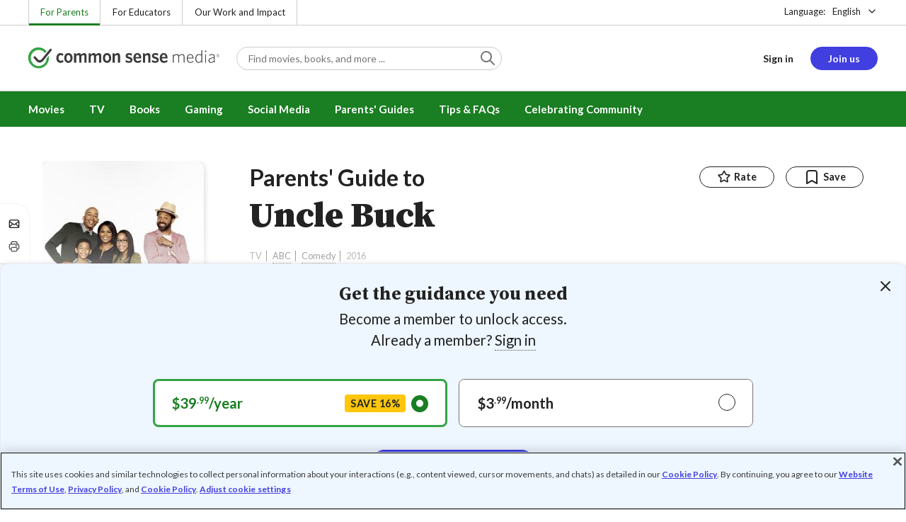

--- FILE ---
content_type: text/html; charset=UTF-8
request_url: https://www.commonsensemedia.org/tv-reviews/uncle-buck
body_size: 19058
content:
<!DOCTYPE html>
<html lang="en" dir="ltr" prefix="og: https://ogp.me/ns#">
  <head>
    <meta charset="utf-8" />
<meta name="description" content="Funny reboot of classic movie has edgy jokes, cute kids. Read Common Sense Media&#039;s Uncle Buck review, age rating, and parents guide." />
<meta name="robots" content="index, follow" />
<link rel="canonical" href="https://www.commonsensemedia.org/tv-reviews/uncle-buck" />
<link rel="image_src" href="https://www.commonsensemedia.org/sites/default/files/styles/social_share_image/public/screenshots/csm-tv/uncle-buck-1-min.jpg" />
<link rel="icon" sizes="16x16" href="/themes/custom/common_sense/images/favicons/favicon-16x16.png" />
<link rel="icon" sizes="32x32" href="/themes/custom/common_sense/images/favicons/favicon-32x32.png" />
<link rel="icon" sizes="96x96" href="/themes/custom/common_sense/images/favicons/favicon-96x96.png" />
<link rel="icon" sizes="192x192" href="/themes/custom/common_sense/images/favicons/favicon-192x192.png" />
<link rel="apple-touch-icon" sizes="180x180" href="/themes/custom/common_sense/images/favicons/apple-touch-icon-180x180.png" />
<meta property="og:site_name" content="Common Sense Media" />
<meta property="og:url" content="https://www.commonsensemedia.org/tv-reviews/uncle-buck" />
<meta property="og:title" content="Uncle Buck TV Review" />
<meta property="og:description" content="Funny reboot of classic movie has edgy jokes, cute kids. Read Common Sense Media&#039;s Uncle Buck review, age rating, and parents guide." />
<meta property="og:image:url" content="https://www.commonsensemedia.org/sites/default/files/styles/social_share_image/public/screenshots/csm-tv/uncle-buck-1-min.jpg" />
<meta property="og:image:type" content="image/jpeg" />
<meta property="og:image:width" content="600" />
<meta property="og:image:height" content="315" />
<meta name="twitter:card" content="summary_large_image" />
<meta name="twitter:title" content="Uncle Buck TV Review" />
<meta name="twitter:description" content="Funny reboot of classic movie has edgy jokes, cute kids. Read Common Sense Media&#039;s Uncle Buck review, age rating, and parents guide." />
<meta name="twitter:site" content="@CommonSense" />
<meta name="twitter:site:id" content="29549839" />
<meta name="twitter:image" content="https://www.commonsensemedia.org/sites/default/files/styles/social_share_image/public/screenshots/csm-tv/uncle-buck-1-min.jpg" />
<meta http-equiv="x-ua-compatible" content="IE=edge" />
<meta name="msapplication-tilecolor" content="#e3ffee" />
<meta name="msapplication-tileimage" content="sites/all/themes/common_sense/images/favicons/mstile-144x144.png" />
<meta name="Generator" content="Drupal 10 (https://www.drupal.org)" />
<meta name="MobileOptimized" content="width" />
<meta name="HandheldFriendly" content="true" />
<meta name="viewport" content="width=device-width, initial-scale=1.0" />
<link rel="alternate" type="application/rss+xml" href="/rss/reviews/movie/10/feed.xml" />
<link rel="alternate" type="application/rss+xml" href="/rss/reviews/book/all/feed.xml" />
<meta name="bingbot" content="noarchive, nocache" />
<meta http-equiv="x-dns-prefetch-control" content="on" />
<link rel="preconnect" href="//fonts.gstatic.com" crossorigin />
<link rel="preconnect" href="//cdn-ukwest.onetrust.com" crossorigin />
<link rel="preconnect" href="//d2hralswu9lj8u.cloudfront.net" crossorigin />
<link rel="preload" as="style" href="https://fonts.googleapis.com/css2?family=Lato:ital,wght@0,300;0,400;0,700;1,400&amp;family=Source+Serif+Pro:ital,wght@0,400;0,700;0,900;1,900&amp;display=swap" />
<script type="application/ld+json">{
    "@context": "https://schema.org",
    "@graph": [
        {
            "@type": "Review",
            "url": "https://www.commonsensemedia.org/tv-reviews/uncle-buck",
            "name": "Uncle Buck",
            "description": "The fact that Mike Epps\u0027 take on the titular Buck bears little resemblance to John Candy\u0027s classic character might be problematic for John Hughes purists.",
            "itemReviewed": {
                "@type": "TVSeries",
                "name": "Uncle Buck",
                "dateCreated": "2016-06-14",
                "actor": [
                    {
                        "@type": "Person",
                        "name": "Nia Long"
                    },
                    {
                        "@type": "Person",
                        "name": "Mike Epps"
                    },
                    {
                        "@type": "Person",
                        "name": "James Lesure"
                    }
                ]
            },
            "author": {
                "@type": "Person",
                "name": "Kari Croop",
                "sameAs": "https://www.commonsensemedia.org/users/kari-croop"
            },
            "publisher": {
                "@type": "Organization",
                "name": "Common Sense Media",
                "sameAs": "https://www.commonsensemedia.org"
            },
            "datePublished": "2016-01-25",
            "isFamilyFriendly": "true",
            "typicalAgeRange": "14+",
            "inLanguage": "en_US",
            "reviewBody": "The fact that Mike Epps\u0027 take on the titular Buck bears little resemblance to John Candy\u0027s classic character might be problematic for John Hughes purists. But most viewers probably won\u0027t care. After all, \u0022Uncle Buck\u0022 doesn\u0027t have quite the same cachet as, say, Hughes\u0027 Sixteen Candles, The Breakfast Club, or Pretty in Pink; though it\u0027s a cult classic, not too many kids will be familiar with the deadbeat relative. (Even fewer will have seen the short-lived 1990s sitcom of the same name starring comedian Kevin Meaney -- and that\u0027s a good thing.)\r\n\r\nFrom the backfiring car and the giant pancakes to the kids poking their sleeping uncle with a stick, it\u0027s great to see some of the movie\u0027s classic gags make it into this unapologetically modern reboot. But that\u0027s where the similarities end. In fact, the pilot nixes any hopes for nostalgia by breezing through the entire film plot in under 30 minutes, clearing the way for these updated Russells to make \u0022Uncle Buck\u0022 all their own. And they do with admirable finesse, though the series\u0027 pointed efforts to be edgy (with child actors delivering dialogue such as, \u0022Mom! A prostitute taught me to twerk!\u0022) put it squarely into older-teen territory.",
            "reviewRating": {
                "@type": "Rating",
                "ratingValue": "3"
            }
        }
    ]
}</script>
<link rel="dns-prefetch" href="//fonts.googleapis.com" />
<link rel="dns-prefetch" href="//fonts.gstatic.com" />
<link rel="dns-prefetch" href="//www.google-analytics.com" />
<link rel="dns-prefetch" href="//www.googletagmanager.com" />
<link rel="dns-prefetch" href="//cdn-ukwest.onetrust.com" />
<link rel="dns-prefetch" href="//d2hralswu9lj8u.cloudfront.net" />
<link rel="dns-prefetch" href="//insitez.blob.core.windows.net" />
<link rel="preconnect" href="//fonts.googleapis.com" />
<link rel="preconnect" href="//www.google-analytics.com" />
<link rel="preconnect" href="//www.googletagmanager.com" />
<link rel="preconnect" href="//cdn-ukwest.onetrust.com" />
<link rel="preconnect" href="//d2hralswu9lj8u.cloudfront.net" />
<link rel="preconnect" href="//insitez.blob.core.windows.net" />
<link rel="icon" href="/themes/custom/common_sense/favicon.ico" type="image/vnd.microsoft.icon" />
<link rel="alternate" hreflang="en" href="https://www.commonsensemedia.org/tv-reviews/uncle-buck" />
<link rel="preload" as="style" href="/sites/default/files/css/css_0TeMXwO0w4MwJ6Ygl_JUnkX4sgFv-uSQtxjRKTU56Zc.css?delta=0&amp;language=en&amp;theme=common_sense_media_theme&amp;include=[base64]" />
<link rel="preload" as="style" href="/sites/default/files/css/css_rVjHWLHzX5qpsKTXw1eEHK3oKJ5mfR8Rui4Ps240Mns.css?delta=1&amp;language=en&amp;theme=common_sense_media_theme&amp;include=[base64]" />
<link rel="preload" as="style" href="/sites/default/files/css/css_upYFn7-lTOFCkS__TJARnVnzLfQZom9ETODny7WbP44.css?delta=3&amp;language=en&amp;theme=common_sense_media_theme&amp;include=[base64]" />
<link rel="preload" as="script" href="/sites/default/files/js/js_QRD4FP7cNETjWAl1Q4WqeciWERkY-7sbkTR7CzSvuj4.js?scope=footer&amp;delta=0&amp;language=en&amp;theme=common_sense_media_theme&amp;include=[base64]" />

    <title>Uncle Buck TV Review | Common Sense Media</title>
    <link rel="stylesheet" media="all" href="/sites/default/files/css/css_0TeMXwO0w4MwJ6Ygl_JUnkX4sgFv-uSQtxjRKTU56Zc.css?delta=0&amp;language=en&amp;theme=common_sense_media_theme&amp;include=[base64]" />
<link rel="stylesheet" media="all" href="/sites/default/files/css/css_rVjHWLHzX5qpsKTXw1eEHK3oKJ5mfR8Rui4Ps240Mns.css?delta=1&amp;language=en&amp;theme=common_sense_media_theme&amp;include=[base64]" />
<link rel="stylesheet" media="all" href="https://fonts.googleapis.com/css2?family=Lato:ital,wght@0,300;0,400;0,700;1,400&amp;family=Source+Serif+Pro:ital,wght@0,400;0,700;0,900;1,900&amp;display=swap" />
<link rel="stylesheet" media="all" href="/sites/default/files/css/css_upYFn7-lTOFCkS__TJARnVnzLfQZom9ETODny7WbP44.css?delta=3&amp;language=en&amp;theme=common_sense_media_theme&amp;include=[base64]" />

    <script type="application/json" data-drupal-selector="drupal-settings-json">{"path":{"baseUrl":"\/","pathPrefix":"","currentPath":"node\/56080","currentPathIsAdmin":false,"isFront":false,"currentLanguage":"en"},"pluralDelimiter":"\u0003","suppressDeprecationErrors":true,"gtag":{"tagId":"","consentMode":false,"otherIds":[],"events":[],"additionalConfigInfo":[]},"gtm":{"tagId":null,"settings":{"data_layer":"dataLayer","include_classes":false,"allowlist_classes":"","blocklist_classes":"","include_environment":false,"environment_id":"","environment_token":""},"tagIds":["GTM-PBF6R22"]},"ajaxPageState":{"theme":"common_sense_media_theme","libraries":"[base64]"},"config":"{\u0022sitekey\u0022:\u0022MTPublic-zvDLJ75su\u0022,\u0022autoFormValidate\u0022:true,\u0022theme\u0022:\u0022basic\u0022,\u0022render\u0022:\u0022explicit\u0022,\u0022renderQueue\u0022:[],\u0022widgetSize\u0022:\u0022standard\u0022,\u0022enableOption\u0022:\u0022all\u0022,\u0022lang\u0022:\u0022en\u0022}","commonKit":{"socialShareIcons":{"selectors":{"social-share-icons":1}},"popover":{"selectors":{"popover-6a6ba22d-60a7-4e67-a52c-031cb0757316":1,"popover-94300ab2-cae3-4dc2-9720-f448a14788e3":1,"popover-140f2ee3-1f9c-4ae9-b491-95a3f76d2305":1,"popover-5145f042-47f7-455a-8c17-8ab735f9e5f8":1,"popover-f8434b10-6764-4c45-90a5-1a14e6032f2b":1}},"reveal":{"selectors":{"reveal-436faf9a-5541-41eb-bb04-2798f75a8754":1,"reveal-2b8469c9-1ac1-4dfc-ae64-7d71d158c0a3":1,"reveal-be40ff3c-4c77-4996-800c-0495e2097822":1,"reveal-2c0de88a-f3f6-4e42-b41e-1119c27be79b":1}},"slider":{"selectors":{"review-view-gallery-slider":1,"review-view-content-grid-modal-slider":1}}},"csm":{"reviewSlider":{"selectors":{"review-slider-2fb58a73-2764-4b53-b45b-74c189a99626":1,"review-slider-b357d2d6-6cc8-4788-9155-1636dec2d74a":1,"review-slider-9631232b-ef2c-459e-a961-31fc4753b760":1}},"reviewRate":{"selectors":{"review-rate-56080-5":1,"review-rate-56080-3":1,"review-rate-56080-2":1,"review-rate-56080-1":1}},"userReviewsList":{"selectors":{"user-reviews-list-62e0cdd6-ff22-4a2f-8570-6bd3ec53e938":1,"user-reviews-list-c3f46bef-4aed-4cdb-9321-5a90129bd2cd":1}},"reviewBuyLinks":{"selectors":{"review-buy-links-25fb9b16-ed16-4e6b-a731-5de9d626d56c":1}},"amplitude_props":{"source_org":"Common Sense Media","source_system":"Drupal 10.5.6 \u003E PHP 8.3.30","source_system_deploy_id":"live_3253","source_system_id":"7773f0c3-f5cf-442f-a548-d6af11f9945d","csm_content_title":"Uncle Buck","csm_content_type":"csm_review","csm_entity_group":"node","csm_entity_id":"56080","csm_entity_uuid":"6f11593a-e8b0-498d-93e4-6c09d452f959","page_lang":"en","csm_content_group":"Editorial Reviews","csm_review_type":"csm_tv","csm_review_target_title":"Uncle Buck","csm_review_target_nid":31924,"csm_review_target_uuid":"1116ba1d-2a22-4240-9bec-00d6bb4578de","csm_review_rating_overall":3,"csm_review_rating_details_message":2,"csm_review_rating_details_role_model":3,"csm_review_rating_details_diversity":null,"csm_review_rating_details_violence":0,"csm_review_rating_details_sex":2,"csm_review_rating_details_language":3,"csm_review_rating_details_consumerism":1,"csm_review_rating_details_drugs":2,"csm_review_rating_age":14,"csm_review_publication_date":"2016-01-01","csm_review_selection":false,"csm_review_upcoming":false,"csm_review_has_video":false,"csm_title_genres":["Comedy"],"csm_title_topics":[],"csm_title_character_strengths":[],"csm_title_tags":["Comedy"],"csm_title_release_date":"2016","csm_title_industry_rating_mpaa":null,"csm_title_industry_rating_esrb":null,"csm_title_industry_rating_tv":"TV-14","csm_title_platforms":["Amazon Video","Amazon Prime Video","Google Play","Apple TV"],"csm_title_has_trailer":true,"csm_title_movie_in_theaters":null,"csm_title_movie_is_streaming":null,"csm_user_roles":["anonymous"],"csm_user_state":"anonymous","csm_user_member_type":"non-member"},"ga_dimension":{"csm_content_type":"csm_review","csm_review_type":"csm_tv","csm_review_publication_date":"2016-01-01","csm_star_rating":"3","csm_age_rating":"14","csm_content_grid":"messag:2, role_m:3, violen:0, sex:2, langua:3, consum:1, drugs:2","csm_stands_out_for":"","csm_genre_items":"Comedy","csm_topic_items":"","csm_strengths_items":"","csm_genres_topics_character_strengths":"Comedy","csm_media_creation_date":"2016","csm_outside_rating":"TV-14","csm_creator":"ABC","csm_platform":"Amazon Video, Amazon Prime Video, Google Play, Apple TV","csm_theater_and_DVD_status":"","csm_seal_honoree_status":"no","csm_video_included":"CSM-review:no, official-trailer:yes","content_group":"Editorial Reviews","csm_user_type":["anonymous"]},"reviewAction":{"selectors":{"review-action-f624c90c-7261-47e3-98e0-dbfec82b5e2d":1}}},"cs":{"userLoginModal":{"selectors":{"user-login-modal-b877518a-a818-4e95-836a-dcc6ae853b8f":1,"user-login-modal-008f84a7-ef99-4e2c-95cb-ecb967d16d35":1,"user-login-modal-78da99d8-530b-4ee7-91e8-68de77df7bbe":1,"user-login-modal-50915e12-c536-4139-af31-fd894060d46d":1,"user-login-modal-dc47d9be-aafd-4ef2-97e3-7fbdffd12a2f":1}},"videoModal":{"selectors":{"video-modal-4ff6a1a7-e14e-4ca1-b96e-081a32317f60":1}}},"user":{"roles":["anonymous"],"uid":0,"permissionsHash":"801237e52c014394e8c69a0e75fda589b469d16b4d402682da18388285bb2cc8"}}</script>
<script src="/sites/default/files/js/js_8C_oaeIZYXWN1_5BZ40KqlXtQFU7mKY2e0J4V4lsuFY.js?scope=header&amp;delta=0&amp;language=en&amp;theme=common_sense_media_theme&amp;include=[base64]"></script>
<script src="/modules/contrib/google_tag/js/gtag.js?t8ed8b"></script>
<script src="/modules/contrib/google_tag/js/gtm.js?t8ed8b"></script>

  </head>
  <body class="path-node page-node-type-csm-review">
        <a href="#main-content" class="visually-hidden focusable">
      Skip to main content
    </a>
    <noscript><iframe src="https://www.googletagmanager.com/ns.html?id=GTM-PBF6R22"
                  height="0" width="0" style="display:none;visibility:hidden"></iframe></noscript>

      <div class="dialog-off-canvas-main-canvas" data-off-canvas-main-canvas>
    
<div class="header-wrapper">
    <div class="region region-strip row">
      <div class="col-12">
    <div class="row">
      <div id="block-headertopnav">
  
    
                  <div class="header-top-nav">
  <ul class="menu">
                <li><a href="/" class="active">For Parents</a></li>
                <li><a href="https://www.commonsense.org/education" class="">For Educators</a></li>
                <li><a href="https://www.commonsense.org" class="">Our Work and Impact</a></li>
      </ul>
</div>


  </div>
<div id="block-headerlanguageswitcher">
  
    
      
<div id="header-language-switcher" class="header-language-switcher">
  <span>Language:</span>
  <div class="dropdown">
                  <button data-placement="bottom-end" data-flip="disabled" type="button" data-toggle="dropdown" class="dropdown__toggle btn--reset">English</button>


  <div class="dropdown__menu" aria-labelledby="dropdownMenuButton">
                                                                <button class="active dropdown__item btn--reset" data-lang="en">English</button>
                                                                    <a class="coming-soon dropdown__item" data-lang="es" href="/es">Español (próximamente) - volver al inicio</a>
                      
  </div>
</div>

</div>


  </div>

    </div>
  </div>
  </div>


  <header role="banner">
          <div class="region region-header row">
      <button class="mobile-menu-button btn--reset icon-menu"></button>
  <div class="site-logo col col-lg-6">
    <a href="/" title="Click to go back to the homepage"></a>
  </div>
  <button class="mobile-search-button btn--reset icon-search"></button>
          <div id="block-headersearch">
  
    
      <div class="header-search-wrapper full-width">
  <div id="header-search" class="header-search">
    <div class="dropdown dropdown--block">
      <input class="dropdown__toggle form-control" data-toggle="dropdown" placeholder="Find movies, books, and more ..." aria-label="Find movies, books, and more ...">

      <i class="icon-search"></i>
      <div class="dropdown__menu">
        <div class="header-search-content"></div>
      </div>
    </div>
    <div class="header-search-mobile">
        <button class="btn-mobile-search btn btn--cta btn--block">Search</button>

      <h3>Or browse by category:</h3>
      <ul class="row">
        <li>
              <a class="btn btn--neutral" href="/movie-reviews">Movies</a>
</li>
        <li>
              <a class="btn btn--neutral" href="/tv-reviews">TV shows</a>
</li>
        <li>
              <a class="btn btn--neutral" href="/book-reviews">Books</a>
</li>
        <li>
              <a class="btn btn--neutral" href="/app-reviews">Apps</a>
</li>
        <li>
              <a class="btn btn--neutral" href="/game-reviews">Games</a>
</li>
        <li>
              <a class="btn btn--neutral" href="/articles">Parenting</a>
</li>
              </ul>
    </div>
  </div>
</div>


  </div>
<div id="block-headerusermenu">
  
    
      <div id="csm-header-user-menu" class="header-user-menu user-menu placeholder-loading">
  <ul class="menu menu-hierarchical">
    <li class="menu-item menu-item--depth-1 menu-item--login-placeholder">
      <a class="placeholder"></a>
    </li>
    <li class="menu-item menu-item--depth-1 menu-item--join-us-link menu-item--mobile-hamburger col-8">
      <span class="btn placeholder"></span>
    </li>
  </ul>
</div>

  </div>
<div id="block-headermobilemenu">
  
    
      
<div id="header-mobile-menu-wrapper" data-site-name=""></div>


  </div>

    
  </div>

  </header>

    <div class="region region-navigation row">
          <div id="block-headermainmenu">
  
    
      <div id="header-main-menu" class="header-main-menu">
                <ul class="menu menu-hierarchical">
    
          
            <li class="menu-item menu-item--depth-1 menu-item--expanded">
                                                                    <a id="" rel="" href="/movie-reviews">Movies</a>
        
                                <ul class="menu row">
    
          
                          <li class="menu-item menu-item--depth-2 menu-item--expanded menu-item--mobile-hidden menu-item--desktop-hidden col-12 col-lg-3 menu-item--">
                                                                    <a id="" rel="" href="/movie-reviews">Movie Reviews and Lists</a>
        
                                <ul class="menu">
    
          
                          <li class="menu-item menu-item--depth-3 menu-item--">
                                                                    <a id="" rel="" href="/movie-reviews" class="menu-link--browse-reviews">Movie Reviews</a>
        
              </li>
          
            <li class="menu-item menu-item--depth-3">
                                                                    <a id="" rel="" href="/movie-lists">Best Movie Lists</a>
        
              </li>
          
                          <li class="menu-item menu-item--depth-3 menu-item--">
                                                                    <a id="" rel="" href="/search/category/movie/tag/common-sense-selections-31822/sort/date-desc">Common Sense Selections for Movies</a>
        
              </li>
        </ul>
  
              </li>
          
                          <li class="menu-item menu-item--depth-2 menu-item--expanded menu-item--mobile-hidden menu-item--desktop-hidden col-12 col-lg-3 menu-item--">
                                                                    <a id="" rel="" href="/best-of-2021-form-submission">Marketing Campaign</a>
        
                                <ul class="menu">
    
          
                                        <li class="menu-item menu-item--depth-3 menu-item-- menu-item--content">
                  <span class="item-content">
            <a href="/lists/50-modern-movies-all-kids-should-watch-before-theyre-12" >
              <img srcset="/themes/custom/common_sense/components/commonkit/atoms/ck-image/images/ratio_16_9_small.png 350w,/themes/custom/common_sense/components/commonkit/atoms/ck-image/images/ratio_16_9_xsmall.png 240w" src="/themes/custom/common_sense/components/commonkit/atoms/ck-image/images/ratio_16_9_xsmall.png" data-src="/sites/default/files/styles/ratio_16_9_xsmall/public/menu-addons/mega-menu-image-50-modern-movies.jpg" data-srcset="/sites/default/files/styles/ratio_16_9_small/public/menu-addons/mega-menu-image-50-modern-movies.jpg 350w,/sites/default/files/styles/ratio_16_9_xsmall/public/menu-addons/mega-menu-image-50-modern-movies.jpg 240w" sizes="240px" class="image-lazy">

            </a>
            <h3><a href="/lists/50-modern-movies-all-kids-should-watch-before-theyre-12" class="link link--title" >
              50 Modern Movies All Kids Should Watch Before They&#039;re 12
            </a></h3>
          </span>
        
              </li>
        </ul>
  
              </li>
          
            <li class="menu-item menu-item--depth-2 menu-item--expanded menu-item--mobile-hidden menu-item--desktop-hidden col-12 col-lg-3">
                                                                    <a id="" rel="" href="/seal">The Common Sense Seal</a>
        
                                <ul class="menu">
    
          
                                        <li class="menu-item menu-item--depth-3 menu-item-- menu-item--content">
                  <span class="item-content">
            <a href="/search/category/movie/tag/common-sense-selections-31822/sort/date-desc" >
              <img srcset="/themes/custom/common_sense/components/commonkit/atoms/ck-image/images/ratio_16_9_small.png 350w,/themes/custom/common_sense/components/commonkit/atoms/ck-image/images/ratio_16_9_xsmall.png 240w" src="/themes/custom/common_sense/components/commonkit/atoms/ck-image/images/ratio_16_9_xsmall.png" data-src="/sites/default/files/styles/ratio_16_9_xsmall/public/menu-addons/selection-seal-350.png" data-srcset="/sites/default/files/styles/ratio_16_9_small/public/menu-addons/selection-seal-350.png 350w,/sites/default/files/styles/ratio_16_9_xsmall/public/menu-addons/selection-seal-350.png 240w" sizes="240px" class="image-lazy">

            </a>
            <h3><a href="/search/category/movie/tag/common-sense-selections-31822/sort/date-desc" class="link link--title" >
              Common Sense Selections for Movies
            </a></h3>
          </span>
        
              </li>
        </ul>
  
              </li>
        </ul>
  
              </li>
          
                          <li class="menu-item menu-item--depth-1 menu-item--expanded menu-item--">
                                                                    <a id="" rel="" href="/tv-reviews">TV</a>
        
                                <ul class="menu row">
    
          
                          <li class="menu-item menu-item--depth-2 menu-item--expanded menu-item--mobile-hidden menu-item--desktop-hidden col-12 col-lg-3 menu-item--">
                                                                    <a id="" rel="" href="/tv-reviews">TV Reviews and Lists</a>
        
                                <ul class="menu">
    
          
                          <li class="menu-item menu-item--depth-3 menu-item--">
                                                                    <a id="" rel="" href="/tv-reviews" class="menu-link--browse-reviews">TV Reviews</a>
        
              </li>
          
            <li class="menu-item menu-item--depth-3">
                                                                    <a id="" rel="" href="/tv-lists">Best TV Lists</a>
        
              </li>
          
                          <li class="menu-item menu-item--depth-3 menu-item--">
                                                                    <a id="" rel="" href="/search/category/tv/tag/common-sense-selections-31822/sort/date-desc">Common Sense Selections for TV</a>
        
              </li>
          
                          <li class="menu-item menu-item--depth-3 menu-item--">
                                                                    <a id="" rel="" href="/video/tv-reviews">Video Reviews of TV Shows</a>
        
              </li>
        </ul>
  
              </li>
          
                          <li class="menu-item menu-item--depth-2 menu-item--expanded menu-item--mobile-hidden menu-item--desktop-hidden col-12 col-lg-3 menu-item--">
                                                                    <a id="" rel="" href="/best-of-lists">Marketing Campaign</a>
        
                                <ul class="menu">
    
          
                                        <li class="menu-item menu-item--depth-3 menu-item-- menu-item--content">
                  <span class="item-content">
            <a href="/best-of-lists/best-kids-tv-shows-on-disney-plus" >
              <img srcset="/themes/custom/common_sense/components/commonkit/atoms/ck-image/images/ratio_16_9_small.png 350w,/themes/custom/common_sense/components/commonkit/atoms/ck-image/images/ratio_16_9_xsmall.png 240w" src="/themes/custom/common_sense/components/commonkit/atoms/ck-image/images/ratio_16_9_xsmall.png" data-src="/sites/default/files/styles/ratio_16_9_xsmall/public/menu-addons/mega-menu_best-kids-tv-shows-on-disney.jpg" data-srcset="/sites/default/files/styles/ratio_16_9_small/public/menu-addons/mega-menu_best-kids-tv-shows-on-disney.jpg 350w,/sites/default/files/styles/ratio_16_9_xsmall/public/menu-addons/mega-menu_best-kids-tv-shows-on-disney.jpg 240w" sizes="240px" class="image-lazy">

            </a>
            <h3><a href="/best-of-lists/best-kids-tv-shows-on-disney-plus" class="link link--title" >
              Best Kids&#039; Shows on Disney+
            </a></h3>
          </span>
        
              </li>
        </ul>
  
              </li>
          
                          <li class="menu-item menu-item--depth-2 menu-item--expanded menu-item--mobile-hidden menu-item--desktop-hidden col-12 col-lg-3 menu-item--">
                                                                    <a id="" rel="" href="/best-of-lists">Marketing Campaign</a>
        
                                <ul class="menu">
    
          
                                        <li class="menu-item menu-item--depth-3 menu-item-- menu-item--content">
                  <span class="item-content">
            <a href="/best-of-lists/best-kids-tv-shows-on-netflix" >
              <img srcset="/themes/custom/common_sense/components/commonkit/atoms/ck-image/images/ratio_16_9_small.png 350w,/themes/custom/common_sense/components/commonkit/atoms/ck-image/images/ratio_16_9_xsmall.png 240w" src="/themes/custom/common_sense/components/commonkit/atoms/ck-image/images/ratio_16_9_xsmall.png" data-src="/sites/default/files/styles/ratio_16_9_xsmall/public/menu-addons/mega-menu_best-kids-tv-shows-on-netflix.jpg" data-srcset="/sites/default/files/styles/ratio_16_9_small/public/menu-addons/mega-menu_best-kids-tv-shows-on-netflix.jpg 350w,/sites/default/files/styles/ratio_16_9_xsmall/public/menu-addons/mega-menu_best-kids-tv-shows-on-netflix.jpg 240w" sizes="240px" class="image-lazy">

            </a>
            <h3><a href="/best-of-lists/best-kids-tv-shows-on-netflix" class="link link--title" >
              Best Kids&#039; TV Shows on Netflix
            </a></h3>
          </span>
        
              </li>
        </ul>
  
              </li>
        </ul>
  
              </li>
          
            <li class="menu-item menu-item--depth-1 menu-item--expanded">
                                                                    <a id="" rel="" href="/book-reviews">Books</a>
        
                                <ul class="menu row">
    
          
            <li class="menu-item menu-item--depth-2 menu-item--expanded menu-item--mobile-hidden menu-item--desktop-hidden col-12 col-lg-3">
                                                                    <a id="" rel="" href="/book-reviews">Book Reviews and Lists</a>
        
                                <ul class="menu">
    
          
                          <li class="menu-item menu-item--depth-3 menu-item--">
                                                                    <a id="" rel="" href="/book-reviews" class="menu-link--browse-reviews">Book Reviews</a>
        
              </li>
          
            <li class="menu-item menu-item--depth-3">
                                                                    <a id="" rel="" href="/book-lists">Best Book Lists</a>
        
              </li>
          
                          <li class="menu-item menu-item--depth-3 menu-item--">
                                                                    <a id="" rel="" href="/search/category/book/tag/common-sense-selections-31822/sort/date-desc">Common Sense Selections for Books</a>
        
              </li>
        </ul>
  
              </li>
          
            <li class="menu-item menu-item--depth-2 menu-item--expanded menu-item--mobile-hidden menu-item--desktop-hidden col-12 col-lg-3">
                                                                    <a id="" rel="" href="/articles/how-to-raise-a-reader">Article About Books</a>
        
                                <ul class="menu">
    
          
                                        <li class="menu-item menu-item--depth-3 menu-item-- menu-item--content">
                  <span class="item-content">
            <a href="/articles/how-to-raise-a-reader" >
              <img srcset="/themes/custom/common_sense/components/commonkit/atoms/ck-image/images/ratio_16_9_small.png 350w,/themes/custom/common_sense/components/commonkit/atoms/ck-image/images/ratio_16_9_xsmall.png 240w" src="/themes/custom/common_sense/components/commonkit/atoms/ck-image/images/ratio_16_9_xsmall.png" data-src="/sites/default/files/styles/ratio_16_9_xsmall/public/menu-addons/2022-how-to-raise-a-reader_mega-menu.jpg" data-srcset="/sites/default/files/styles/ratio_16_9_small/public/menu-addons/2022-how-to-raise-a-reader_mega-menu.jpg 350w,/sites/default/files/styles/ratio_16_9_xsmall/public/menu-addons/2022-how-to-raise-a-reader_mega-menu.jpg 240w" sizes="240px" class="image-lazy">

            </a>
            <h3><a href="/articles/how-to-raise-a-reader" class="link link--title" >
              8 Tips for Getting Kids Hooked on Books
            </a></h3>
          </span>
        
              </li>
        </ul>
  
              </li>
          
                          <li class="menu-item menu-item--depth-2 menu-item--expanded menu-item--mobile-hidden menu-item--desktop-hidden col-12 col-lg-3 menu-item--">
                                                                    <a id="" rel="" href="/lists/growing-up-queer-thoughtful-books-about-lgbtq-youth">Marketing Campaign for Books</a>
        
                                <ul class="menu">
    
          
                                        <li class="menu-item menu-item--depth-3 menu-item-- menu-item--content">
                  <span class="item-content">
            <a href="/lists/50-books-all-kids-should-read-before-theyre-12" >
              <img srcset="/themes/custom/common_sense/components/commonkit/atoms/ck-image/images/ratio_16_9_small.png 350w,/themes/custom/common_sense/components/commonkit/atoms/ck-image/images/ratio_16_9_xsmall.png 240w" src="/themes/custom/common_sense/components/commonkit/atoms/ck-image/images/ratio_16_9_xsmall.png" data-src="/sites/default/files/styles/ratio_16_9_xsmall/public/menu-addons/mega-menu_50-books-all-kids-should-read-before-theyre-12.jpg" data-srcset="/sites/default/files/styles/ratio_16_9_small/public/menu-addons/mega-menu_50-books-all-kids-should-read-before-theyre-12.jpg 350w,/sites/default/files/styles/ratio_16_9_xsmall/public/menu-addons/mega-menu_50-books-all-kids-should-read-before-theyre-12.jpg 240w" sizes="240px" class="image-lazy">

            </a>
            <h3><a href="/lists/50-books-all-kids-should-read-before-theyre-12" class="link link--title" >
              50 Books All Kids Should Read Before They&#039;re 12
            </a></h3>
          </span>
        
              </li>
        </ul>
  
              </li>
        </ul>
  
              </li>
          
                          <li class="menu-item menu-item--depth-1 menu-item--expanded menu-item--">
                                                                    <a id="" rel="" href="/parents-ultimate-guides/gaming">Gaming</a>
        
                                <ul class="menu row">
    
          
                          <li class="menu-item menu-item--depth-2 menu-item--expanded menu-item--mobile-hidden menu-item--desktop-hidden col-12 col-lg-3 menu-item--">
                                                                    <a id="" rel="" href="/app-reviews">App Reviews and Lists</a>
        
                                <ul class="menu">
    
          
                          <li class="menu-item menu-item--depth-3 menu-item--">
                                                                    <a id="" rel="" href="/articles/parents-ultimate-guide-to-fortnite">Fortnite</a>
        
              </li>
          
                          <li class="menu-item menu-item--depth-3 menu-item--">
                                                                    <a id="" rel="" href="/articles/parents-ultimate-guide-to-minecraft">Minecraft</a>
        
              </li>
          
                          <li class="menu-item menu-item--depth-3 menu-item--">
                                                                    <a id="" rel="" href="/articles/parents-ultimate-guide-to-roblox-2024">Roblox</a>
        
              </li>
          
                          <li class="menu-item menu-item--depth-3 menu-item--">
                                                                    <a id="" rel="" href="/game-reviews" class="menu-link--browse-reviews">All Game Reviews</a>
        
              </li>
        </ul>
  
              </li>
        </ul>
  
              </li>
          
                          <li class="menu-item menu-item--depth-1 menu-item--expanded menu-item--">
                                                                    <a id="" rel="" href="/parents-ultimate-guides/social-media">Social Media</a>
        
                                <ul class="menu row">
    
          
                          <li class="menu-item menu-item--depth-2 menu-item--expanded menu-item--mobile-hidden menu-item--desktop-hidden col-12 col-lg-3 menu-item--">
                                                                    <a id="" rel="" href="/podcast-reviews">Podcast Reviews and Lists</a>
        
                                <ul class="menu">
    
          
                          <li class="menu-item menu-item--depth-3 menu-item--">
                                                                    <a id="" rel="" href="/articles/parents-ultimate-guide-to-social-media">Social Media</a>
        
              </li>
          
                          <li class="menu-item menu-item--depth-3 menu-item--">
                                                                    <a id="" rel="" href="/articles/parents-ultimate-guide-to-snapchat">Snapchat</a>
        
              </li>
          
                          <li class="menu-item menu-item--depth-3 menu-item--">
                                                                    <a id="" rel="" href="/articles/parents-ultimate-guide-to-instagram">Instagram</a>
        
              </li>
          
                          <li class="menu-item menu-item--depth-3 menu-item--">
                                                                    <a id="" rel="" href="/articles/parents-ultimate-guide-to-tiktok">TikTok</a>
        
              </li>
        </ul>
  
              </li>
        </ul>
  
              </li>
          
                          <li class="menu-item menu-item--depth-1 menu-item--expanded menu-item--">
                                                                    <a id="" rel="" href="/parents-ultimate-guides">Parents&#039; Guides</a>
        
                                <ul class="menu row">
    
          
                          <li class="menu-item menu-item--depth-2 menu-item--expanded col-12 col-lg-3 menu-item--">
                                                                    <a id="" rel="" href="/articles">By Age &amp; Stage</a>
        
                                <ul class="menu">
    
          
                          <li class="menu-item menu-item--depth-3 menu-item--">
                                                                    <a id="" rel="" href="/articles/parents-ultimate-guide-to-your-2-to-4-year-olds-digital-world">Preschoolers (2-4)</a>
        
              </li>
          
                          <li class="menu-item menu-item--depth-3 menu-item--">
                                                                    <a id="" rel="" href="/articles/parents-ultimate-guide-to-your-5-to-7-year-olds-digital-world">Little Kids (5-7)</a>
        
              </li>
          
                          <li class="menu-item menu-item--depth-3 menu-item--">
                                                                    <a id="" rel="" href="/articles/parents-ultimate-guide-to-your-7-to-9-year-olds-digital-world">Big Kids (7-9)</a>
        
              </li>
          
                          <li class="menu-item menu-item--depth-3 menu-item--">
                                                                    <a id="" rel="" href="/articles/parents-ultimate-guide-to-your-10-to-12-year-olds-digital-world">Tweens (10-12)</a>
        
              </li>
          
                          <li class="menu-item menu-item--depth-3 menu-item--">
                                                                    <a id="" rel="" href="/articles/parents-ultimate-guide-to-your-13-to-15-year-olds-digital-world">Teens (13-15)</a>
        
              </li>
        </ul>
  
              </li>
          
                          <li class="menu-item menu-item--depth-2 menu-item--expanded col-12 col-lg-3 menu-item--">
                                                                    <a id="" rel="" href="/articles">By Topic</a>
        
                                <ul class="menu">
    
          
                          <li class="menu-item menu-item--depth-3 menu-item--">
                                                                    <a id="" rel="" href="/articles/parents-ultimate-guide-to-managing-digital-parenting-anxiety">Digital Parenting Anxiety</a>
        
              </li>
          
                          <li class="menu-item menu-item--depth-3 menu-item--">
                                                                    <a id="" rel="" href="/articles/parents-ultimate-guide-to-first-phones-2024">First Phones</a>
        
              </li>
          
                          <li class="menu-item menu-item--depth-3 menu-item--">
                                                                    <a id="" rel="" href="/articles/parents-ultimate-guide-to-social-media-2024">Social Media</a>
        
              </li>
          
                          <li class="menu-item menu-item--depth-3 menu-item--">
                                                                    <a id="" rel="" href="/articles/parents-ultimate-guide-to-parental-controls">Parental Controls</a>
        
              </li>
          
                          <li class="menu-item menu-item--depth-3 menu-item--">
                                                                    <a id="" rel="" href="/articles/parents-ultimate-guide-to-ai-companions-and-relationships">AI Companions</a>
        
              </li>
          
                          <li class="menu-item menu-item--depth-3 menu-item--">
                                                                    <a id="" rel="" href="/articles/parents-ultimate-guide-to-generative-ai">Generative AI</a>
        
              </li>
        </ul>
  
              </li>
          
                          <li class="menu-item menu-item--depth-2 menu-item--expanded menu-item--mobile-hidden col-12 col-lg-3 menu-item--">
                                                                    <a id="" rel="" href="/articles">What&#039;s New</a>
        
                                <ul class="menu">
    
          
                                        <li class="menu-item menu-item--depth-3 menu-item-- menu-item--content">
                  <span class="item-content">
            <a href="/articles/parents-ultimate-guide-how-to-set-parent-controls-on-roblox" >
              <img srcset="/themes/custom/common_sense/components/commonkit/atoms/ck-image/images/ratio_16_9_small.png 350w,/themes/custom/common_sense/components/commonkit/atoms/ck-image/images/ratio_16_9_xsmall.png 240w" src="/themes/custom/common_sense/components/commonkit/atoms/ck-image/images/ratio_16_9_xsmall.png" data-src="/sites/default/files/styles/ratio_16_9_xsmall/public/blog/screenshot-2024-12-03-at-3.20.16-pm.png" data-srcset="/sites/default/files/styles/ratio_16_9_small/public/blog/screenshot-2024-12-03-at-3.20.16-pm.png 350w,/sites/default/files/styles/ratio_16_9_xsmall/public/blog/screenshot-2024-12-03-at-3.20.16-pm.png 240w" sizes="240px" class="image-lazy">

            </a>
            <h3><a href="/articles/parents-ultimate-guide-how-to-set-parent-controls-on-roblox" class="link link--title" >
              Parents&#039; Ultimate Guide: How to Set Parent Controls on Roblox
            </a></h3>
          </span>
        
              </li>
          
                          <li class="menu-item menu-item--depth-3 menu-item--">
                                                                    <a id="" rel="" href="/parents-ultimate-guides">All Parents&#039; Ultimate Guides</a>
        
              </li>
        </ul>
  
              </li>
        </ul>
  
              </li>
          
                          <li class="menu-item menu-item--depth-1 menu-item--expanded menu-item--">
                                                                    <a id="" rel="" href="/articles">Tips &amp; FAQs</a>
        
                                <ul class="menu row">
    
          
                          <li class="menu-item menu-item--depth-2 menu-item--expanded menu-item--mobile-hidden menu-item--desktop-hidden col-12 col-lg-3 menu-item--">
                                                                    <a id="" rel="" href="/articles">Column 1</a>
        
                                <ul class="menu">
    
          
                          <li class="menu-item menu-item--depth-3 menu-item--">
                                                                    <a id="" rel="" href="/family-tech-planners">Family Tech Planners</a>
        
              </li>
          
                          <li class="menu-item menu-item--depth-3 menu-item--">
                                                                    <a id="" rel="" href="/digital-skills">Digital Skills</a>
        
              </li>
          
                          <li class="menu-item menu-item--depth-3 menu-item--">
                                                                    <a id="" rel="" href="/articles">All Articles</a>
        
              </li>
        </ul>
  
              </li>
          
                          <li class="menu-item menu-item--depth-2 menu-item--expanded menu-item--mobile-hidden menu-item--desktop-hidden col-12 col-lg-3 menu-item--">
                                                                    <a id="" rel="" href="/carpool-conversations">Column 2</a>
        
                                <ul class="menu">
    
          
                                        <li class="menu-item menu-item--depth-3 menu-item-- menu-item--content">
                  <span class="item-content">
            <a href="/carpool-conversations" >
              <img srcset="/themes/custom/common_sense/components/commonkit/atoms/ck-image/images/ratio_16_9_small.png 350w,/themes/custom/common_sense/components/commonkit/atoms/ck-image/images/ratio_16_9_xsmall.png 240w" src="/themes/custom/common_sense/components/commonkit/atoms/ck-image/images/ratio_16_9_xsmall.png" data-src="/sites/default/files/styles/ratio_16_9_xsmall/public/menu-addons/carpool-coversations_thumbnail-final_1000x563.png" data-srcset="/sites/default/files/styles/ratio_16_9_small/public/menu-addons/carpool-coversations_thumbnail-final_1000x563.png 350w,/sites/default/files/styles/ratio_16_9_xsmall/public/menu-addons/carpool-coversations_thumbnail-final_1000x563.png 240w" sizes="240px" class="image-lazy">

            </a>
            <h3><a href="/carpool-conversations" class="link link--title" >
              Carpool Conversations
            </a></h3>
          </span>
        
              </li>
        </ul>
  
              </li>
          
                          <li class="menu-item menu-item--depth-2 menu-item--expanded menu-item--mobile-hidden menu-item--desktop-hidden col-12 col-lg-3 menu-item--">
                                                                    <a id="" rel="" href="/two-truths-and-ai">Column 3</a>
        
                                <ul class="menu">
    
          
                                        <li class="menu-item menu-item--depth-3 menu-item-- menu-item--content">
                  <span class="item-content">
            <a href="/two-truths-and-ai" >
              <img srcset="/themes/custom/common_sense/components/commonkit/atoms/ck-image/images/ratio_16_9_small.png 350w,/themes/custom/common_sense/components/commonkit/atoms/ck-image/images/ratio_16_9_xsmall.png 240w" src="/themes/custom/common_sense/components/commonkit/atoms/ck-image/images/ratio_16_9_xsmall.png" data-src="/sites/default/files/styles/ratio_16_9_xsmall/public/menu-addons/2-truths-and-ai-answer-key_social-share.jpg" data-srcset="/sites/default/files/styles/ratio_16_9_small/public/menu-addons/2-truths-and-ai-answer-key_social-share.jpg 350w,/sites/default/files/styles/ratio_16_9_xsmall/public/menu-addons/2-truths-and-ai-answer-key_social-share.jpg 240w" sizes="240px" class="image-lazy">

            </a>
            <h3><a href="/two-truths-and-ai" class="link link--title" >
              Two Truths &amp; AI
            </a></h3>
          </span>
        
              </li>
        </ul>
  
              </li>
        </ul>
  
              </li>
          
                          <li class="menu-item menu-item--depth-1 menu-item--expanded menu-item--">
                                                                    <a id="" rel="" href="/celebrating-community">Celebrating Community</a>
        
                                <ul class="menu row">
    
          
                          <li class="menu-item menu-item--depth-2 menu-item--expanded menu-item--mobile-hidden menu-item--desktop-hidden col-12 col-lg-3 menu-item--">
                                                                    <a id="" rel="" href="/celebrate-latino-culture">Menu for Latino Content</a>
        
                                <ul class="menu">
    
          
                          <li class="menu-item menu-item--depth-3 menu-item--">
                                                                    <a id="" rel="" href="/celebrate-latino-culture">Latino Culture</a>
        
              </li>
          
                          <li class="menu-item menu-item--depth-3 menu-item--">
                                                                    <a id="" rel="" href="/celebrate-black-voices">Black Voices</a>
        
              </li>
          
                          <li class="menu-item menu-item--depth-3 menu-item--">
                                                                    <a id="" rel="" href="/celebrate-asian-stories">Asian Stories</a>
        
              </li>
          
                          <li class="menu-item menu-item--depth-3 menu-item--">
                                                                    <a id="" rel="" href="/celebrate-native-narratives">Native Narratives</a>
        
              </li>
          
                          <li class="menu-item menu-item--depth-3 menu-item--">
                                                                    <a id="" rel="" href="/celebrate-lgbtq-pride">LGBTQ+ Pride</a>
        
              </li>
          
                          <li class="menu-item menu-item--depth-3 menu-item--">
                                                                    <a id="" rel="" href="/exploring-the-jewish-experience">Jewish Experiences</a>
        
              </li>
          
                          <li class="menu-item menu-item--depth-3 menu-item--">
                                                                    <a id="" rel="" href="/best-for-diversity-for-kids">Best of Diverse Representation List</a>
        
              </li>
        </ul>
  
              </li>
          
                          <li class="menu-item menu-item--depth-2 menu-item--expanded menu-item--mobile-hidden menu-item--desktop-hidden col-12 col-lg-3 menu-item--">
                                                                    <a id="" rel="" href="/lists/powerful-stories-about-martin-luther-king-jr">FACE English Column 2</a>
        
                                <ul class="menu">
    
          
                                        <li class="menu-item menu-item--depth-3 menu-item-- menu-item--content">
                  <span class="item-content">
            <a href="/lists/multicultural-books" >
              <img srcset="/themes/custom/common_sense/components/commonkit/atoms/ck-image/images/ratio_16_9_small.png 350w,/themes/custom/common_sense/components/commonkit/atoms/ck-image/images/ratio_16_9_xsmall.png 240w" src="/themes/custom/common_sense/components/commonkit/atoms/ck-image/images/ratio_16_9_xsmall.png" data-src="/sites/default/files/styles/ratio_16_9_xsmall/public/menu-addons/mega-menu_multicultural-books.jpg" data-srcset="/sites/default/files/styles/ratio_16_9_small/public/menu-addons/mega-menu_multicultural-books.jpg 350w,/sites/default/files/styles/ratio_16_9_xsmall/public/menu-addons/mega-menu_multicultural-books.jpg 240w" sizes="240px" class="image-lazy">

            </a>
            <h3><a href="/lists/multicultural-books" class="link link--title" >
              Multicultural Books
            </a></h3>
          </span>
        
              </li>
        </ul>
  
              </li>
          
                          <li class="menu-item menu-item--depth-2 menu-item--expanded menu-item--mobile-hidden menu-item--desktop-hidden col-12 col-lg-3 menu-item--">
                                                                    <a id="" rel="" href="/articles/festive-lunar-new-year-activities-for-kids-and-teens">FACE English Column 3</a>
        
                                <ul class="menu">
    
          
                                        <li class="menu-item menu-item--depth-3 menu-item-- menu-item--content">
                  <span class="item-content">
            <a href="/articles/youtube-kids-channels-with-diverse-representations" >
              <img srcset="/themes/custom/common_sense/components/commonkit/atoms/ck-image/images/ratio_16_9_small.png 350w,/themes/custom/common_sense/components/commonkit/atoms/ck-image/images/ratio_16_9_xsmall.png 240w" src="/themes/custom/common_sense/components/commonkit/atoms/ck-image/images/ratio_16_9_xsmall.png" data-src="/sites/default/files/styles/ratio_16_9_xsmall/public/menu-addons/mega-menu_youtube-kids-channels-with-diverse-representations.jpg" data-srcset="/sites/default/files/styles/ratio_16_9_small/public/menu-addons/mega-menu_youtube-kids-channels-with-diverse-representations.jpg 350w,/sites/default/files/styles/ratio_16_9_xsmall/public/menu-addons/mega-menu_youtube-kids-channels-with-diverse-representations.jpg 240w" sizes="240px" class="image-lazy">

            </a>
            <h3><a href="/articles/youtube-kids-channels-with-diverse-representations" class="link link--title" >
              YouTube Channels with Diverse Representations
            </a></h3>
          </span>
        
              </li>
        </ul>
  
              </li>
          
                          <li class="menu-item menu-item--depth-2 menu-item--expanded menu-item--mobile-hidden menu-item--desktop-hidden col-12 col-lg-3 menu-item--">
                                                                    <a id="" rel="" href="https://www.youtube.com/playlist?list=PLxc-QYpD02ma4DSSodguGUVMLcwCj9BtO">FACE English Column 4</a>
        
                                <ul class="menu">
    
          
                                        <li class="menu-item menu-item--depth-3 menu-item-- menu-item--content">
                  <span class="item-content">
            <a href="/lists/podcasts-with-diverse-characters-and-stories" >
              <img srcset="/themes/custom/common_sense/components/commonkit/atoms/ck-image/images/ratio_16_9_small.png 350w,/themes/custom/common_sense/components/commonkit/atoms/ck-image/images/ratio_16_9_xsmall.png 240w" src="/themes/custom/common_sense/components/commonkit/atoms/ck-image/images/ratio_16_9_xsmall.png" data-src="/sites/default/files/styles/ratio_16_9_xsmall/public/menu-addons/mega-menu_podcasts-with-diverse-characters-and-stories.jpg" data-srcset="/sites/default/files/styles/ratio_16_9_small/public/menu-addons/mega-menu_podcasts-with-diverse-characters-and-stories.jpg 350w,/sites/default/files/styles/ratio_16_9_xsmall/public/menu-addons/mega-menu_podcasts-with-diverse-characters-and-stories.jpg 240w" sizes="240px" class="image-lazy">

            </a>
            <h3><a href="/lists/podcasts-with-diverse-characters-and-stories" class="link link--title" >
              Podcasts with Diverse Characters and Stories
            </a></h3>
          </span>
        
              </li>
        </ul>
  
              </li>
        </ul>
  
              </li>
          
            <li class="menu-item menu-item--depth-1 menu-item--desktop-hidden">
                                                                    <a id="" rel="" href="/donate">Donate</a>
        
              </li>
        </ul>
  


</div>



  </div>

      </div>

</div>

<div class="page-wrapper">
  <div id="nav-overlay"></div>

  <div id="content" role="main">
    

    <a id="main-content"></a>

      <div class="region region-content">
    <div data-drupal-messages-fallback class="hidden"></div><div>
  
    
      <div class="review-view">
  <div class="row">
    <div class="col-12 col-lg-9 page-left-column">
      <div class="review-view-top review-teaser-parent row">
  <div class="col">
    <h3 id="review-view-top-intro" class="title-intro col-12"><strong>      Parents' Guide to  </strong></h3>
    <h1 class="heading--sourceserifpro col-12">Uncle Buck</h1>
    <div class="review-product-summary">
      <span>
                                                                            TV
          
              
          </span>      <span>
                                                                            <a class="link" href="/search/category/tv/network/abc-31579">ABC</a>

          
              
          </span>      <span>
                                                                            <a class="link" href="/search/category/tv/genre/comedy-50">Comedy</a>

          
              
          </span>      <span>
                                                                            2016
          
              
          </span>  </div>

    <div class="review-view-top-actions row">
      <span class="user-login-modal-review-rate user-login-modal" id="user-login-modal-dc47d9be-aafd-4ef2-97e3-7fbdffd12a2f">  <a class="btn--neutral btn--sm review-rate btn btn--block" data-id="56080" data-delta="1" data-text="Rate" rel="nofollow" id="review-rate-56080-1">&nbsp;</a>
</span>




            <span id="user-login-modal-50915e12-c536-4139-af31-fd894060d46d" class="user-login-modal">        <button id="review-action-f624c90c-7261-47e3-98e0-dbfec82b5e2d" class="review-action review-favorite btn btn--neutral" data-id="56080" data-delta="1" data-action="favorite"><span></span></button>


      </span>


    </div>
  </div>
  <div class="review-image">
  <img alt="Uncle Buck Poster Image" srcset="/themes/custom/common_sense/components/commonkit/atoms/ck-image/images/ratio_2_3_xlarge.png 338w,/themes/custom/common_sense/components/commonkit/atoms/ck-image/images/ratio_2_3_large.png 228w,/themes/custom/common_sense/components/commonkit/atoms/ck-image/images/ratio_2_3_medium.png 170w,/themes/custom/common_sense/components/commonkit/atoms/ck-image/images/ratio_2_3_small.png 100w" src="/themes/custom/common_sense/components/commonkit/atoms/ck-image/images/ratio_2_3_small.png" data-src="/sites/default/files/styles/ratio_2_3_small/public/product-images/csm-tv/uncle-buck.jpg" data-srcset="/sites/default/files/styles/ratio_2_3_xlarge/public/product-images/csm-tv/uncle-buck.jpg 338w,/sites/default/files/styles/ratio_2_3_large/public/product-images/csm-tv/uncle-buck.jpg 228w,/sites/default/files/styles/ratio_2_3_medium/public/product-images/csm-tv/uncle-buck.jpg 170w,/sites/default/files/styles/ratio_2_3_small/public/product-images/csm-tv/uncle-buck.jpg 100w" sizes="(min-width: 970px) 228px,(min-width: 768px) 170px,100px" class="image-lazy">

      <a href="/tv-reviews/uncle-buck"></a>
  </div>

</div>

                  <div id="user-plus-gate" class="user-plus-gate review-page" data-id="56080" data-type="csm_review" data-soft="1"></div>

            <div id="review-view-tab" class="review-view-tab" data-id="56080">
  <div id="tab-fe70a350-d779-4198-860d-54d8896059f4" class="tab">
  <ul class="tab__nav" role="tablist">
          <li class="tab__item">
                                        <a href="#tab-fe70a350-d779-4198-860d-54d8896059f40" data-toggle="tab" role="tab" data-type="review" class="active">  <span>Common Sense Says</span>
</a>
      </li>
          <li class="tab__item">
                                        <a href="#tab-fe70a350-d779-4198-860d-54d8896059f41" data-toggle="tab" role="tab" data-type="adult">  <span>Parents Say</span>
  <span class="count">
    5 Reviews  </span>
</a>
      </li>
          <li class="tab__item">
                                        <a href="#tab-fe70a350-d779-4198-860d-54d8896059f42" data-toggle="tab" role="tab" data-type="child">  <span>Kids Say</span>
  <span class="count">
    0 Reviews  </span>
</a>
      </li>
          </ul>
  <div class="tab__content">
                            <div id="tab-fe70a350-d779-4198-860d-54d8896059f40" class="tab__pane active" role="tabpanel">
              



<div id="review-view-content-main" class="review-view-content-main">
  <div class="review-view-content-main-wrapper">
    <h3>Common Sense Media Review</h3>
    <p class="review-view-author">
      


<span  class="avatar avatar--xsmall"><img alt="Kari Croop" src="/themes/custom/common_sense/components/commonkit/atoms/ck-image/images/ratio_1_1_xsmall.png" data-src="/sites/default/files/styles/ratio_1_1_xsmall/public/user-pictures/1526292_10152061248348546_2004207633_n.jpg" class="image-lazy"></span>

    <span>By <strong>  <a class="link" href="/bio/kari-croop">Kari Croop</a>

</strong><span class="fixed-left">,</span>
  based on child development research.  <a class="link" href="/about-us/our-mission/about-our-ratings">How do we rate?</a>
</span>
</p>

        <div class="review-view-rate review-view-card">
              <div class="review-rating">
      <span id="rating-3792fe2c-f81b-446f-bbf4-b27df9f60b33" class="rating rating--inline rating--xlg">
      <span class="rating__age">
      age 14+
    </span>
  </span>






        <span id="rating-a39896f2-d154-47a2-93dc-ba79392b21a0" class="rating rating--inline rating--lg">
      

    

      <span class="rating__score" role="img">
                                                            <i  class="active"></i>
                                                <i  class="icon-star-solid active"></i>
                                                <i  class="icon-star-solid active"></i>
                                                <i  class="icon-star-solid active"></i>
                                      <i  class="icon-star-solid"></i>
                                      <i  class="icon-star-solid"></i>
      

      </span>

          </span>






  </div>

            <p class="review-view-summary-oneliner">Funny reboot of classic movie has edgy jokes, cute kids.</p>
    </div>
                                                                                                                                                                    <div id="review-view-content-grid" class="review-view-content-grid">
  <div class="row">
          <div class="col-12">
        <div class="content-grid-item review-view-card review-view-box--formatted">
          <div class="content-grid-title review-view-card-title">
            <h1 class="heading-4">Parents Need to Know</h1>
          </div>
          <div class="content-grid-content">
            <button id="content-grid-item-parents-need-know" data-start-at="0" class="rating rating--sm" data-toggle="modal" data-target="review-view-content-grid-modal">
              <span class="rating__teaser rating__teaser-long" role="img">
                                                                <p>Parents need to know that <em>Uncle Buck </em>is an adaptation of the <a href="/movie-reviews/uncle-buck">classic John Hughes comedy</a> of the same name but with a refreshing twist: This reboot has an all-African-American cast and a premise that pushes back against stereotypes. The jokes are also much edgier than those in…</p>

              </span>
            </button>
          </div>
        </div>
      </div>
              <div class="col-12 col-md-6">
        <div class="content-grid-item review-view-card">
          <div class="content-grid-title review-view-card-title">
            <h1 class="heading-4">Why Age 14+?</h1>
          </div>
                                                                        <div class="content-grid-content" data-text="&lt;p&gt;Language includes audible words such as &quot;hell,&quot; &quot;ass,&quot; and &quot;damn&quot; (and several instances where the word &quot;f--k,&quot; though cut off, is strongly suggested), plus body-part slang such as &quot;ding-dong.&quot;&lt;/p&gt;
">
              <button id="content-grid-item-language" data-start-at="1" class="rating rating--sm rating--interactive">
          <span class="rating__label">Language</span>
  

    

      <span class="rating__score" role="img">
                                                            <i  class="active"></i>
                                                <i  class="icon-circle-solid active"></i>
                                                <i  class="icon-circle-solid active"></i>
                                                <i  class="icon-circle-solid active"></i>
                                      <i  class="icon-circle-solid"></i>
                                      <i  class="icon-circle-solid"></i>
      

      </span>

          <span class="rating__teaser">
        <p>Language includes audible words such as "hell," "ass," and &amp;</p>

      </span>
          </button>






            </div>
                                                                        <div class="content-grid-content" data-text="&lt;p&gt;Sexual innuendo between characters, but no real action on-screen; jokes about teen pregnancy, sexting, and the like.&lt;/p&gt;
">
              <button id="content-grid-item-sex" data-start-at="2" class="rating rating--sm rating--interactive">
          <span class="rating__label">Sex, Romance &amp; Nudity</span>
  

    

      <span class="rating__score" role="img">
                                                            <i  class="active"></i>
                                                <i  class="icon-circle-solid active"></i>
                                                <i  class="icon-circle-solid active"></i>
                                      <i  class="icon-circle-solid"></i>
                                      <i  class="icon-circle-solid"></i>
                                      <i  class="icon-circle-solid"></i>
      

      </span>

          <span class="rating__teaser">
        <p>Sexual innuendo between characters, but no real action on-screen; jokes about te</p>

      </span>
          </button>






            </div>
                                                                        <div class="content-grid-content" data-text="&lt;p&gt;Social drinking (both in a bar and at a party with underage drinking); jokes about illegal drugs such as cocaine.&lt;/p&gt;
">
              <button id="content-grid-item-drugs" data-start-at="3" class="rating rating--sm rating--interactive">
          <span class="rating__label">Drinking, Drugs &amp; Smoking</span>
  

    

      <span class="rating__score" role="img">
                                                            <i  class="active"></i>
                                                <i  class="icon-circle-solid active"></i>
                                                <i  class="icon-circle-solid active"></i>
                                      <i  class="icon-circle-solid"></i>
                                      <i  class="icon-circle-solid"></i>
                                      <i  class="icon-circle-solid"></i>
      

      </span>

          <span class="rating__teaser">
        <p>Social drinking (both in a bar and at a party with underage drinking); jokes abo</p>

      </span>
          </button>






            </div>
                                                                        <div class="content-grid-content" data-text="&lt;p&gt;Characters mention popular brands such as Instagram.&lt;/p&gt;
">
              <button id="content-grid-item-consumerism" data-start-at="4" class="rating rating--sm rating--interactive">
          <span class="rating__label">Products &amp; Purchases</span>
  

    

      <span class="rating__score" role="img">
                                                            <i  class="active"></i>
                                                <i  class="icon-circle-solid active"></i>
                                      <i  class="icon-circle-solid"></i>
                                      <i  class="icon-circle-solid"></i>
                                      <i  class="icon-circle-solid"></i>
                                      <i  class="icon-circle-solid"></i>
      

      </span>

          <span class="rating__teaser">
        <p>Characters mention popular brands such as Instagram.</p>

      </span>
          </button>






            </div>
                                                                        <div class="content-grid-content" data-text="">
              <button id="content-grid-item-violence" data-start-at="4" class="rating rating--sm rating--interactive rating--disabled">
          <span class="rating__label">Violence &amp; Scariness</span>
  

    

      <span class="rating__score" role="img">
          Not present      </span>

          </button>






            </div>
                  </div>
      </div>
          <div class="col-12 col-md-6">
        <div class="content-grid-item review-view-card">
          <div class="content-grid-title review-view-card-title">
            <h1 class="heading-4">Any Positive Content?</h1>
          </div>
                                                                        <div class="content-grid-content" data-text="&lt;p&gt;The Russells are a modern family that subtly challenges stereotypical depictions of African-American characters on TV, though Buck&#039;s role as the family &quot;hustler&quot; is more of a throwback. Alexis and Will work as equal partners; Tia is a smart girl who loves science. They have their problems but eventually work through them together.&lt;/p&gt;
">
              <button id="content-grid-item-role_model" data-start-at="5" class="rating rating--sm rating--interactive">
          <span class="rating__label">Positive Role Models</span>
  

    

      <span class="rating__score" role="img">
                                                            <i  class="active"></i>
                                                <i  class="icon-circle-solid active"></i>
                                                <i  class="icon-circle-solid active"></i>
                                                <i  class="icon-circle-solid active"></i>
                                      <i  class="icon-circle-solid"></i>
                                      <i  class="icon-circle-solid"></i>
      

      </span>

          <span class="rating__teaser">
        <p>The Russells are a modern family that subtly challenges stereotypical depictions</p>

      </span>
          </button>






            </div>
                                                                        <div class="content-grid-content" data-text="&lt;p&gt;Major themes include family, loyalty, and responsibility, though there&#039;s an ongoing air of dysfunction.&lt;/p&gt;
">
              <button id="content-grid-item-message" data-start-at="6" class="rating rating--sm rating--interactive">
          <span class="rating__label">Positive Messages</span>
  

    

      <span class="rating__score" role="img">
                                                            <i  class="active"></i>
                                                <i  class="icon-circle-solid active"></i>
                                                <i  class="icon-circle-solid active"></i>
                                      <i  class="icon-circle-solid"></i>
                                      <i  class="icon-circle-solid"></i>
                                      <i  class="icon-circle-solid"></i>
      

      </span>

          <span class="rating__teaser">
        <p>Major themes include family, loyalty, and responsibility, though there's an </p>

      </span>
          </button>






            </div>
                  </div>
      </div>
      </div>

                                                                                                                                                                                                                                            <div id="review-view-content-grid-modal" data-back="1" class="modal fade" tabindex="-1" role="dialog">
  <div class="modal__dialog" role="document">
    <button data-dismiss="modal" class="close" aria-label="Close"></button>

              <div class="modal__body">
                                  <div id="review-view-content-grid-modal-slider" class="slider slider--lazy" data-config="{&quot;type&quot;:&quot;carousel&quot;,&quot;lazy&quot;:true,&quot;perView&quot;:1,&quot;perViewMove&quot;:true,&quot;touchRatio&quot;:1,&quot;swipeThreshold&quot;:false,&quot;dragThreshold&quot;:false,&quot;arrows&quot;:true,&quot;bullets&quot;:false,&quot;breakpoints&quot;:{&quot;xs&quot;:{&quot;swipeThreshold&quot;:80,&quot;dragThreshold&quot;:120},&quot;sm&quot;:{&quot;swipeThreshold&quot;:80,&quot;dragThreshold&quot;:120},&quot;md&quot;:{&quot;swipeThreshold&quot;:80,&quot;dragThreshold&quot;:120}}}">
  <div class="slider__track-wrapper">
    <div class="slider__track" data-glide-el="track">
      <ul class="slider__slides">
                  <li class="slider__slide">
                  <h3>Parents Need to Know</h3>
      <div class="paragraph-inline paragraph-formatted">
        <p>Parents need to know that <em>Uncle Buck </em>is an adaptation of the <a href="/movie-reviews/uncle-buck">classic John Hughes comedy</a> of the same name but with a refreshing twist: This reboot has an all-African-American cast and a premise that pushes back against stereotypes. The jokes are also much edgier than those in the 1989 film, so expect to hear characters making light of teen pregnancy, a high schooler's penis size, and giving a kid cocaine, in addition to using "f--k" with clever editing that cuts the end off. There's some social drinking, too, thanks to Buck's habit of hanging out in bars, and brief mention of popular brand names.</p>

              </div>
    
          </li>
                  <li class="slider__slide">
                      <div class="">
            <h3>Language</h3>
            <div id="rating-3588c365-ee52-4261-a3b6-4a1a4979433a" class="rating">
      

    

      <span class="rating__score" role="img">
                                                            <i  class="active"></i>
                                                <i  class="icon-circle-solid active"></i>
                                                <i  class="icon-circle-solid active"></i>
                                                <i  class="icon-circle-solid active"></i>
                                      <i  class="icon-circle-solid"></i>
                                      <i  class="icon-circle-solid"></i>
      

      </span>

          <span class="rating__teaser">
        some
      </span>
          </div>






            <p>Language includes audible words such as "hell," "ass," and "damn" (and several instances where the word "f--k," though cut off, is strongly suggested), plus body-part slang such as "ding-dong."</p>

                            <div class="content-grid-item-extra">
          <p class="icon-flag-solid">
        <strong>Did you know you can flag iffy content?</strong>
        Adjust limits for Language in your kid's entertainment guide.      </p>
          <a class="content-grid-item-extra-action btn btn--primary btn--lg" data-type="tv" href="/tv-reviews">Get started</a>

        <button data-dismiss="modal" aria-label="Close" class="btn btn--neutral btn--lg">Close</button>

      </div>

                      </div>
        
          </li>
                  <li class="slider__slide">
                      <div class="">
            <h3>Sex, Romance &amp; Nudity</h3>
            <div id="rating-83be07ef-6e36-44dc-807f-9c76a77e744b" class="rating">
      

    

      <span class="rating__score" role="img">
                                                            <i  class="active"></i>
                                                <i  class="icon-circle-solid active"></i>
                                                <i  class="icon-circle-solid active"></i>
                                      <i  class="icon-circle-solid"></i>
                                      <i  class="icon-circle-solid"></i>
                                      <i  class="icon-circle-solid"></i>
      

      </span>

          <span class="rating__teaser">
        a little
      </span>
          </div>






            <p>Sexual innuendo between characters, but no real action on-screen; jokes about teen pregnancy, sexting, and the like.</p>

                            <div class="content-grid-item-extra">
          <p class="icon-flag-solid">
        <strong>Did you know you can flag iffy content?</strong>
        Adjust limits for Sex, Romance &amp; Nudity in your kid's entertainment guide.      </p>
          <a class="content-grid-item-extra-action btn btn--primary btn--lg" data-type="tv" href="/tv-reviews">Get started</a>

        <button data-dismiss="modal" aria-label="Close" class="btn btn--neutral btn--lg">Close</button>

      </div>

                      </div>
        
          </li>
                  <li class="slider__slide">
                      <div class="">
            <h3>Drinking, Drugs &amp; Smoking</h3>
            <div id="rating-eb86f60d-1fb6-4f0a-872a-5d9a95e5df87" class="rating">
      

    

      <span class="rating__score" role="img">
                                                            <i  class="active"></i>
                                                <i  class="icon-circle-solid active"></i>
                                                <i  class="icon-circle-solid active"></i>
                                      <i  class="icon-circle-solid"></i>
                                      <i  class="icon-circle-solid"></i>
                                      <i  class="icon-circle-solid"></i>
      

      </span>

          <span class="rating__teaser">
        a little
      </span>
          </div>






            <p>Social drinking (both in a bar and at a party with underage drinking); jokes about illegal drugs such as cocaine.</p>

                            <div class="content-grid-item-extra">
          <p class="icon-flag-solid">
        <strong>Did you know you can flag iffy content?</strong>
        Adjust limits for Drinking, Drugs &amp; Smoking in your kid's entertainment guide.      </p>
          <a class="content-grid-item-extra-action btn btn--primary btn--lg" data-type="tv" href="/tv-reviews">Get started</a>

        <button data-dismiss="modal" aria-label="Close" class="btn btn--neutral btn--lg">Close</button>

      </div>

                      </div>
        
          </li>
                  <li class="slider__slide">
                      <div class="">
            <h3>Products &amp; Purchases</h3>
            <div id="rating-6019b838-21e0-4a8b-9237-dfe1c0f3ee3f" class="rating">
      

    

      <span class="rating__score" role="img">
                                                            <i  class="active"></i>
                                                <i  class="icon-circle-solid active"></i>
                                      <i  class="icon-circle-solid"></i>
                                      <i  class="icon-circle-solid"></i>
                                      <i  class="icon-circle-solid"></i>
                                      <i  class="icon-circle-solid"></i>
      

      </span>

          <span class="rating__teaser">
        very little
      </span>
          </div>






            <p>Characters mention popular brands such as Instagram.</p>

                      </div>
        
          </li>
                  <li class="slider__slide">
                      <div class="">
            <h3>Positive Role Models</h3>
            <div id="rating-d8606e51-c5c7-4c83-a68b-e4d44c625fde" class="rating">
      

    

      <span class="rating__score" role="img">
                                                            <i  class="active"></i>
                                                <i  class="icon-circle-solid active"></i>
                                                <i  class="icon-circle-solid active"></i>
                                                <i  class="icon-circle-solid active"></i>
                                      <i  class="icon-circle-solid"></i>
                                      <i  class="icon-circle-solid"></i>
      

      </span>

          <span class="rating__teaser">
        some
      </span>
          </div>






            <p>The Russells are a modern family that subtly challenges stereotypical depictions of African-American characters on TV, though Buck's role as the family "hustler" is more of a throwback. Alexis and Will work as equal partners; Tia is a smart girl who loves science. They have their problems but eventually work through them together.</p>

                      </div>
        
          </li>
                  <li class="slider__slide">
                      <div class="">
            <h3>Positive Messages</h3>
            <div id="rating-89f8c6e0-283d-4d7e-a93c-d428e9055be7" class="rating">
      

    

      <span class="rating__score" role="img">
                                                            <i  class="active"></i>
                                                <i  class="icon-circle-solid active"></i>
                                                <i  class="icon-circle-solid active"></i>
                                      <i  class="icon-circle-solid"></i>
                                      <i  class="icon-circle-solid"></i>
                                      <i  class="icon-circle-solid"></i>
      

      </span>

          <span class="rating__teaser">
        a little
      </span>
          </div>






            <p>Major themes include family, loyalty, and responsibility, though there's an ongoing air of dysfunction.</p>

                      </div>
        
          </li>
              </ul>
              <div  class="loader loader--centered">
  <div></div><div></div><div></div><div></div>
</div>

          </div>
  </div>
  <div class="slider__bullets hidden" data-glide-el="controls[nav]">
          <button class="slider__bullet" data-glide-dir="=0"
        aria-label="Go to 0"></button>
          <button class="slider__bullet" data-glide-dir="=1"
        aria-label="Go to 1"></button>
          <button class="slider__bullet" data-glide-dir="=2"
        aria-label="Go to 2"></button>
          <button class="slider__bullet" data-glide-dir="=3"
        aria-label="Go to 3"></button>
          <button class="slider__bullet" data-glide-dir="=4"
        aria-label="Go to 4"></button>
          <button class="slider__bullet" data-glide-dir="=5"
        aria-label="Go to 5"></button>
          <button class="slider__bullet" data-glide-dir="=6"
        aria-label="Go to 6"></button>
      </div>
  <div class="slider__arrows hidden" data-glide-el="controls">
    <button class="slider__arrow slider__arrow--left icon-chevron-left" aria-label="Previous"></button>
    <button class="slider__arrow slider__arrow--right icon-chevron-right" aria-label="Next"></button>
  </div>
</div>


      </div>
              </div>
</div>

</div>


          <div id="review-buy-links-25fb9b16-ed16-4e6b-a731-5de9d626d56c" class="review-buy-links review-view-card" data-id="56080">
  <h4 class="review-view-card-title">      Where to Watch  </h4>
  <div id="buy-links-wrapper" class="review-buy-links-items"></div>
</div>


      </div>
                          
<div class="review-view-gallery squiggle--bottom">
  <h2 id="video-gallery">Videos and Photos</h2>
  <div id="review-view-gallery-slider" data-id="56080" class="slider slider--peeking-right slider--lazy" data-config="{&quot;type&quot;:&quot;carousel&quot;,&quot;lazy&quot;:true,&quot;rewind&quot;:false,&quot;perView&quot;:2,&quot;perViewMove&quot;:true,&quot;touchRatio&quot;:1,&quot;arrows&quot;:true,&quot;bullets&quot;:false,&quot;breakpoints&quot;:{&quot;xs&quot;:{&quot;perView&quot;:1,&quot;touchRatio&quot;:1,&quot;arrows&quot;:false,&quot;bullets&quot;:true}}}">
  <div class="slider__track-wrapper">
    <div class="slider__track" data-glide-el="track">
      <ul class="slider__slides">
                  <li class="slider__slide">
            <div class="video-teaser" data-id="56080">
          <div class="video-teaser-image">
    <img alt="Uncle Buck Trailer" srcset="/themes/custom/common_sense/components/commonkit/atoms/ck-image/images/ratio_16_9_medium.png 583w,/themes/custom/common_sense/components/commonkit/atoms/ck-image/images/ratio_16_9_small.png 350w" src="/themes/custom/common_sense/components/commonkit/atoms/ck-image/images/ratio_16_9_small.png" data-src="/sites/default/files/styles/ratio_16_9_small/public/externals/f288be1383b30cdc05c8ab83e2a15edc.jpg" data-srcset="/sites/default/files/styles/ratio_16_9_medium/public/externals/f288be1383b30cdc05c8ab83e2a15edc.jpg 583w,/sites/default/files/styles/ratio_16_9_small/public/externals/f288be1383b30cdc05c8ab83e2a15edc.jpg 350w" sizes="350px" class="image-lazy">

                              <button data-class="[&quot;video-trailer&quot;,&quot;review-type-tv&quot;]" data-back="1" class="video-teaser-link link link--title link--reverse video-modal btn--reset" id="video-modal-4ff6a1a7-e14e-4ca1-b96e-081a32317f60" data-toggle="modal" data-target="video-modal" data-video="56080" data-url="/ajax/review/{videoId}/trailer" data-modal-options="{&quot;title&quot;:&quot;Uncle Buck&quot;,&quot;subtitle&quot;:&quot;&quot;}"><span class="icon-play-outline">
    <span>Uncle Buck<br><em></em></span>
  </span></button>


  
    <div class="video-teaser-duration">
      
    </div>
  </div>
  
  </div>

          </li>
                  <li class="slider__slide">
                <img alt="Uncle Buck" data-toggle="modal" data-target="review-view-gallery-modal" data-start-at="0" srcset="/themes/custom/common_sense/components/commonkit/atoms/ck-image/images/ratio_16_9_medium.png 583w,/themes/custom/common_sense/components/commonkit/atoms/ck-image/images/ratio_16_9_small.png 350w" src="/themes/custom/common_sense/components/commonkit/atoms/ck-image/images/ratio_16_9_small.png" data-src="/sites/default/files/styles/ratio_16_9_small/public/screenshots/csm-tv/uncle-buck-1-min.jpg" data-srcset="/sites/default/files/styles/ratio_16_9_medium/public/screenshots/csm-tv/uncle-buck-1-min.jpg 583w,/sites/default/files/styles/ratio_16_9_small/public/screenshots/csm-tv/uncle-buck-1-min.jpg 350w" sizes="350px" class="image-lazy">

  
          </li>
                  <li class="slider__slide">
                <img alt="Uncle Buck" data-toggle="modal" data-target="review-view-gallery-modal" data-start-at="1" srcset="/themes/custom/common_sense/components/commonkit/atoms/ck-image/images/ratio_16_9_medium.png 583w,/themes/custom/common_sense/components/commonkit/atoms/ck-image/images/ratio_16_9_small.png 350w" src="/themes/custom/common_sense/components/commonkit/atoms/ck-image/images/ratio_16_9_small.png" data-src="/sites/default/files/styles/ratio_16_9_small/public/screenshots/csm-tv/uncle-buck-2-min.jpg" data-srcset="/sites/default/files/styles/ratio_16_9_medium/public/screenshots/csm-tv/uncle-buck-2-min.jpg 583w,/sites/default/files/styles/ratio_16_9_small/public/screenshots/csm-tv/uncle-buck-2-min.jpg 350w" sizes="350px" class="image-lazy">

  
          </li>
                  <li class="slider__slide">
                <img alt="Uncle Buck" data-toggle="modal" data-target="review-view-gallery-modal" data-start-at="2" srcset="/themes/custom/common_sense/components/commonkit/atoms/ck-image/images/ratio_16_9_medium.png 583w,/themes/custom/common_sense/components/commonkit/atoms/ck-image/images/ratio_16_9_small.png 350w" src="/themes/custom/common_sense/components/commonkit/atoms/ck-image/images/ratio_16_9_small.png" data-src="/sites/default/files/styles/ratio_16_9_small/public/screenshots/csm-tv/uncle-buck-4-min.jpg" data-srcset="/sites/default/files/styles/ratio_16_9_medium/public/screenshots/csm-tv/uncle-buck-4-min.jpg 583w,/sites/default/files/styles/ratio_16_9_small/public/screenshots/csm-tv/uncle-buck-4-min.jpg 350w" sizes="350px" class="image-lazy">

  
          </li>
                  <li class="slider__slide">
                <img alt="Uncle Buck" data-toggle="modal" data-target="review-view-gallery-modal" data-start-at="3" srcset="/themes/custom/common_sense/components/commonkit/atoms/ck-image/images/ratio_16_9_medium.png 583w,/themes/custom/common_sense/components/commonkit/atoms/ck-image/images/ratio_16_9_small.png 350w" src="/themes/custom/common_sense/components/commonkit/atoms/ck-image/images/ratio_16_9_small.png" data-src="/sites/default/files/styles/ratio_16_9_small/public/screenshots/csm-tv/uncle-buck-5-min.jpg" data-srcset="/sites/default/files/styles/ratio_16_9_medium/public/screenshots/csm-tv/uncle-buck-5-min.jpg 583w,/sites/default/files/styles/ratio_16_9_small/public/screenshots/csm-tv/uncle-buck-5-min.jpg 350w" sizes="350px" class="image-lazy">

  
          </li>
              </ul>
              <div  class="loader loader--centered">
  <div></div><div></div><div></div><div></div>
</div>

          </div>
  </div>
  <div class="slider__bullets hidden" data-glide-el="controls[nav]">
          <button class="slider__bullet" data-glide-dir="=0"
        aria-label="Go to 0"></button>
          <button class="slider__bullet" data-glide-dir="=1"
        aria-label="Go to 1"></button>
          <button class="slider__bullet" data-glide-dir="=2"
        aria-label="Go to 2"></button>
          <button class="slider__bullet" data-glide-dir="=3"
        aria-label="Go to 3"></button>
          <button class="slider__bullet" data-glide-dir="=4"
        aria-label="Go to 4"></button>
      </div>
  <div class="slider__arrows hidden" data-glide-el="controls">
    <button class="slider__arrow slider__arrow--left icon-chevron-left" aria-label="Previous"></button>
    <button class="slider__arrow slider__arrow--right icon-chevron-right" aria-label="Next"></button>
  </div>
</div>


    <div id="review-view-gallery-modal" data-back="1" class="modal modal--media fade" tabindex="-1" role="dialog">
  <div class="modal__dialog" role="document">
    <button data-dismiss="modal" class="close" aria-label="Close"></button>

          <div class="modal__header">
                <h3 class="modal__title">Uncle Buck</h3>

              </div>
              <div class="modal__body">
                                      <div id="review-view-gallery-modal-slider"></div>
  
      </div>
              </div>
</div>

</div>

        <div id="review-view-user-reviews" class="review-view-user-reviews squiggle--bottom" data-id="56080">
  <div class="row row--align-center">
    <div class="col-10">
      <h2 id="community-reviews">Parent and Kid Reviews</h2>
    </div>
    <div class="col-2 text-align-right">
      <a class="link link--cta" href="/tv-reviews/uncle-buck/user-reviews/adult">See all</a>

    </div>
  </div>
  <div id="tab-2022e12f-5794-4e88-b5b1-2cfab31392a8" class="tab">
  <ul class="tab__nav" role="tablist">
          <li class="tab__item">
                                        <a href="#tab-2022e12f-5794-4e88-b5b1-2cfab31392a80" data-toggle="tab" role="tab" data-type="adult" class="active">  <span>Parents Say</span>
  <span>(5)</span></a>
      </li>
          <li class="tab__item">
                                        <a href="#tab-2022e12f-5794-4e88-b5b1-2cfab31392a81" data-toggle="tab" role="tab" data-type="child">  <span>Kids Say</span>
  </a>
      </li>
          </ul>
  <div class="tab__content">
                            <div id="tab-2022e12f-5794-4e88-b5b1-2cfab31392a80" class="tab__pane active" role="tabpanel">
          <div id="review-view-user-reviews-tab-item-adult" class="review-view-user-reviews-tab-item">
        <div class="user-reviews-statistics">
  <span id="rating-63ae507c-deba-4992-8101-9590ff68942b" class="rating rating--inline rating--user rating--lg">
      <span class="rating__age">
      age 11+
    </span>
  </span>






  <span id="rating-7000f653-d4ad-4465-90e7-a635542f7f29" class="rating rating--inline rating--user rating--lg">
      

    

      <span class="rating__score" role="img">
                                                            <i  class="active"></i>
                                                <i  class="icon-star-solid active"></i>
                                                <i  class="icon-star-solid active"></i>
                                                <i  class="icon-star-solid active"></i>
                                      <i  class="icon-star-solid"></i>
                                      <i  class="icon-star-solid"></i>
      

      </span>

          </span>






      <p>Based on     5 parent reviews  </p>
</div>

        <div data-max="2" data-delta="2" data-actions="1" data-url="/ajax/review/{review_id}/user-reviews/list/{group}" data-args="{&quot;review_id&quot;:&quot;56080&quot;,&quot;group&quot;:&quot;adult&quot;}" id="user-reviews-list-c3f46bef-4aed-4cdb-9321-5a90129bd2cd" class="user-reviews-list">
  <div class="user-reviews-list-content">
    <div class="user-reviews-list-top"></div>
    <div class="user-reviews-list-items"></div>
  </div>
  <div class="user-reviews-list-placeholder">
            <div class="user-generated-content ">
    <div class="user-generated-content__author">
                  <div class="user-generated-content__author-summary user-summary user-summary-placeholder">
    <div class="user-summary__avatar avatar placeholder">
            <image srcset="/themes/custom/common_sense/components/commonkit/atoms/ck-image/images/ratio_1_1_tiny.png">
    </div>
    <div class="user-summary__right">
      <div class="user-summary__body">
        <div class="user-summary__name placeholder"></div>
        <div class="user-summary__title">
          <span class="col-7 placeholder"></span>&nbsp;<span class="col-4 placeholder"></span>
        </div>
      </div>
    </div>
  </div>



          </div>
    <div class="user-generated-content__content">
      <div class="user-generated-content__rating">
        <div class="rating col-5 col-sm-3 placeholder"></div>
        <div class="rating col-6 col-sm-5 placeholder"></div>
      </div>
      <h3 class="user-generated-content__title placeholder"></h3>
      <div class="user-generated-content__body">
        <p>          <span class="col-7 placeholder"></span>
                  <span class="col-4 placeholder"></span>
                  <span class="col-4 placeholder"></span>
                  <span class="col-6 placeholder"></span>
        </p>
      </div>
    </div>
  </div>

            <div class="user-generated-content ">
    <div class="user-generated-content__author">
                  <div class="user-generated-content__author-summary user-summary user-summary-placeholder">
    <div class="user-summary__avatar avatar placeholder">
            <image srcset="/themes/custom/common_sense/components/commonkit/atoms/ck-image/images/ratio_1_1_tiny.png">
    </div>
    <div class="user-summary__right">
      <div class="user-summary__body">
        <div class="user-summary__name placeholder"></div>
        <div class="user-summary__title">
          <span class="col-7 placeholder"></span>&nbsp;<span class="col-4 placeholder"></span>
        </div>
      </div>
    </div>
  </div>



          </div>
    <div class="user-generated-content__content">
      <div class="user-generated-content__rating">
        <div class="rating col-5 col-sm-3 placeholder"></div>
        <div class="rating col-6 col-sm-5 placeholder"></div>
      </div>
      <h3 class="user-generated-content__title placeholder"></h3>
      <div class="user-generated-content__body">
        <p>          <span class="col-7 placeholder"></span>
                  <span class="col-4 placeholder"></span>
                  <span class="col-4 placeholder"></span>
                  <span class="col-6 placeholder"></span>
        </p>
      </div>
    </div>
  </div>

      </div>
</div>


  <div class="review-view-user-reviews-tab-item-footer row">
    <div class="col-12 col-md">
      <span class="user-login-modal-review-rate user-login-modal" id="user-login-modal-78da99d8-530b-4ee7-91e8-68de77df7bbe">  <a class="btn--lg review-rate btn btn--block" data-id="56080" data-delta="2" data-text="Rate TV show" rel="nofollow" id="review-rate-56080-2">&nbsp;</a>
</span>




    </div>
          <div class="col-12 col-md-6">
                                          <a class="link link--cta" href="/tv-reviews/uncle-buck/user-reviews/adult">See all           5 parent reviews        </a>

      </div>
      </div>
</div>


      </div>
                            <div id="tab-2022e12f-5794-4e88-b5b1-2cfab31392a81" class="tab__pane" role="tabpanel">
          <div id="review-view-user-reviews-tab-item-child" class="review-view-user-reviews-tab-item">
    <div data-max="2" data-delta="2" data-actions="1" data-url="/ajax/review/{review_id}/user-reviews/list/{group}" data-args="{&quot;review_id&quot;:&quot;56080&quot;,&quot;group&quot;:&quot;child&quot;}" id="user-reviews-list-62e0cdd6-ff22-4a2f-8570-6bd3ec53e938" class="user-reviews-list">
  <div class="user-reviews-list-content">
    <div class="user-reviews-list-top"></div>
    <div class="user-reviews-list-items"></div>
  </div>
  <div class="user-reviews-list-placeholder">
            <div class="user-generated-content ">
    <div class="user-generated-content__author">
                  <div class="user-generated-content__author-summary user-summary user-summary-placeholder">
    <div class="user-summary__avatar avatar placeholder">
            <image srcset="/themes/custom/common_sense/components/commonkit/atoms/ck-image/images/ratio_1_1_tiny.png">
    </div>
    <div class="user-summary__right">
      <div class="user-summary__body">
        <div class="user-summary__name placeholder"></div>
        <div class="user-summary__title">
          <span class="col-7 placeholder"></span>&nbsp;<span class="col-4 placeholder"></span>
        </div>
      </div>
    </div>
  </div>



          </div>
    <div class="user-generated-content__content">
      <div class="user-generated-content__rating">
        <div class="rating col-5 col-sm-3 placeholder"></div>
        <div class="rating col-6 col-sm-5 placeholder"></div>
      </div>
      <h3 class="user-generated-content__title placeholder"></h3>
      <div class="user-generated-content__body">
        <p>          <span class="col-7 placeholder"></span>
                  <span class="col-4 placeholder"></span>
                  <span class="col-4 placeholder"></span>
                  <span class="col-6 placeholder"></span>
        </p>
      </div>
    </div>
  </div>

            <div class="user-generated-content ">
    <div class="user-generated-content__author">
                  <div class="user-generated-content__author-summary user-summary user-summary-placeholder">
    <div class="user-summary__avatar avatar placeholder">
            <image srcset="/themes/custom/common_sense/components/commonkit/atoms/ck-image/images/ratio_1_1_tiny.png">
    </div>
    <div class="user-summary__right">
      <div class="user-summary__body">
        <div class="user-summary__name placeholder"></div>
        <div class="user-summary__title">
          <span class="col-7 placeholder"></span>&nbsp;<span class="col-4 placeholder"></span>
        </div>
      </div>
    </div>
  </div>



          </div>
    <div class="user-generated-content__content">
      <div class="user-generated-content__rating">
        <div class="rating col-5 col-sm-3 placeholder"></div>
        <div class="rating col-6 col-sm-5 placeholder"></div>
      </div>
      <h3 class="user-generated-content__title placeholder"></h3>
      <div class="user-generated-content__body">
        <p>          <span class="col-7 placeholder"></span>
                  <span class="col-4 placeholder"></span>
                  <span class="col-4 placeholder"></span>
                  <span class="col-6 placeholder"></span>
        </p>
      </div>
    </div>
  </div>

      </div>
</div>


  <div class="review-view-user-reviews-tab-item-footer row">
    <div class="col-12 col-md">
      <span class="user-login-modal-review-rate user-login-modal" id="user-login-modal-008f84a7-ef99-4e2c-95cb-ecb967d16d35">  <a class="btn--lg review-rate btn btn--block" data-id="56080" data-delta="3" data-text="Rate TV show" rel="nofollow" id="review-rate-56080-3">&nbsp;</a>
</span>




    </div>
      </div>
</div>


      </div>
      </div>
</div>

</div>

              <div class="review-view-box review-view-box--formatted">
      <h2 id="plot-summary">      What's the Story?  </h2>
        

<div id="reveal-2c0de88a-f3f6-4e42-b41e-1119c27be79b" class="reveal" data-more="Show more" data-less="Show less">
  <div class="reveal__content collapse">
    <p>When the nanny quits on the eve of their overlapping business trips, busy professionals Alexis (<a href="/search/Nia%20Long">Nia Long</a>) and Will Russell (<a href="/search/James%20Lesure">James Lesure</a>) find themselves scrambling for someone -- anyone -- to watch their kids Tia (Iman Benson), Miles (Sayeed Shahidi), and Maizy (Aalyrah Caldwell) on such short notice. But when "anyone" turns out to be the kids' slippery UNCLE BUCK (<a href="/search/Mike%20Epps">Mike Epps</a>), Alexis is more than a little skeptical that he can pull it off. After all, he can barely take care of himself.</p>

      </div>
                <button class="reveal__trigger link link--cta btn--reset" data-target="reveal-2c0de88a-f3f6-4e42-b41e-1119c27be79b">Show more</button>

  
  </div>


  </div>


          <div class="review-view-any-good review-view-box review-view-box--formatted">
  <h2 id="summary-review">Is It Any Good?</h2>
      <div class="ratings">
      <div class="rating">
        <span class="label"><strong>Our review:</strong></span>
        <span id="rating-44a02742-59d1-4788-bf22-d845fa97fb1c" class="rating rating--inline">
      

    

      <span class="rating__score" role="img">
                                                            <i  class="active"></i>
                                                <i  class="icon-star-solid active"></i>
                                                <i  class="icon-star-solid active"></i>
                                                <i  class="icon-star-solid active"></i>
                                      <i  class="icon-star-solid"></i>
                                      <i  class="icon-star-solid"></i>
      

      </span>

          </span>






      </div>
      <div class="rating rating--parents">
        <span class="label"><strong>Parents say                  </strong><span class="count">(<a class="link" href="/tv-reviews/uncle-buck/user-reviews/adult">5</a>
):</span></span>
          <span id="rating-75bdc928-4b17-442d-a586-3b34cc783cb8" class="rating rating--inline rating--user">
      

    

      <span class="rating__score" role="img">
                                                            <i  class="active"></i>
                                                <i  class="icon-star-solid active"></i>
                                                <i  class="icon-star-solid active"></i>
                                                <i  class="icon-star-solid active"></i>
                                      <i  class="icon-star-solid"></i>
                                      <i  class="icon-star-solid"></i>
      

      </span>

          </span>






              </div>

      <div class="rating rating--kids">
        <span class="label"><strong>Kids say:</strong></span>
          <span class="not-rated">Not yet rated</span>
          <span class="user-login-modal-review-rate user-login-modal" id="user-login-modal-b877518a-a818-4e95-836a-dcc6ae853b8f">  <a class="link link--cta review-rate btn btn--block" data-id="56080" data-delta="5" data-text="Rate TV show" rel="nofollow" id="review-rate-56080-5">&nbsp;</a>
</span>




              </div>
    </div>
  
  <div class="review-view-is-any-good-content formatted-text">
    

<div id="reveal-be40ff3c-4c77-4996-800c-0495e2097822" class="reveal" data-more="Show more" data-less="Show less">
  <div class="reveal__content collapse">
    <p>The fact that Mike Epps' take on the titular Buck bears little resemblance to <a href="/search/John%20Candy">John Candy</a>'s classic character might be problematic for <a href="/search/John%20Hughes">John Hughes</a> purists. But most viewers probably won't care. After all, <a href="/movie-reviews/uncle-buck"><em>Uncle Buck</em></a> doesn't have quite the same cachet as, say, Hughes' <a href="/movie-reviews/sixteen-candles"><em>Sixteen Candles</em></a>, <a href="/movie-reviews/the-breakfast-club"><em>The Breakfast Club</em></a>, or <em><a href="/movie-reviews/pretty-in-pink">Pretty in Pink</a></em>; though it's a cult classic, not too many kids will be familiar with the deadbeat relative. (Even fewer will have seen the short-lived 1990s sitcom of the same name starring comedian Kevin Meaney -- and that's a good thing.)</p>
<p>From the backfiring car and the giant pancakes to the kids poking their sleeping uncle with a stick, it's great to see some of the movie's classic gags make it into this unapologetically modern reboot. But that's where the similarities end. In fact, the pilot nixes any hopes for nostalgia by breezing through the entire film plot in under 30 minutes, clearing the way for these updated Russells to make <em>Uncle Buck</em> all their own. And they do with admirable finesse, though the series' pointed efforts to be edgy (with child actors delivering dialogue such as, "Mom! A prostitute taught me to twerk!") put it squarely into older-teen territory.</p>

      </div>
                <button class="reveal__trigger link link--cta btn--reset" data-target="reveal-be40ff3c-4c77-4996-800c-0495e2097822">Show more</button>

  
  </div>


  </div>
</div>

          <div class="squiggle--bottom review-view-box review-view-box--formatted">
      <h2 id="family-talk">Talk to Your Kids About ...</h2>
        

<div id="reveal-2b8469c9-1ac1-4dfc-ae64-7d71d158c0a3" class="reveal" data-more="Show more" data-less="Show less">
  <div class="reveal__content collapse">
    <ul>
      <li><p>Families can talk about <em>Uncle Buck</em>'s take on modern families and the challenges they face. How realistic are the characters and the problems that pop up in their lives? Can you relate to them, and how do they rate as role models?</p>
</li>
      <li><p>How does <em>Uncle Buck</em> compare to the classic 1980s comedy that inspired it? What changes were made to the original in terms of plot, characters, and tone, and why? (And, more importantly, does it work?)</p>
</li>
      <li><p><em>Uncle Buck</em> is a show about a family, but does that make it a "family show"? Is the comedy too edgy for kids, or could some age groups handle it better than others? In terms of age range, who's the target audience?</p>
</li>
  </ul>
      </div>
                <button class="reveal__trigger link link--cta btn--reset" data-target="reveal-2b8469c9-1ac1-4dfc-ae64-7d71d158c0a3">Show more</button>

  
  </div>


  </div>


        <div id="review-product-details" class="review-product-details squiggle--bottom review-view-box">
      <h2 id="review-details">TV Details</h2>
        

<div id="reveal-436faf9a-5541-41eb-bb04-2798f75a8754" class="reveal" data-more="Show more" data-less="Show less">
  <div class="reveal__content collapse">
    <ul>
                  <li>
        <strong>          Premiere date
        </strong>:
        <span class="detail--premiere-date">
                    
    June 14, 2016
  
    
                </span>
      </li>
                      <li>
        <strong>          Cast
        </strong>:
        <span class="detail--actors">
                        <a rel="nofollow" class="link" href="/search/Nia%20Long">Nia Long</a>

  
        <span class="fixed-left">, </span>
  
                        <a rel="nofollow" class="link" href="/search/Mike%20Epps">Mike Epps</a>

  
        <span class="fixed-left">, </span>
  
                        <a rel="nofollow" class="link" href="/search/James%20Lesure">James Lesure</a>

  
    
                </span>
      </li>
                      <li>
        <strong>          Network
        </strong>:
        <span class="detail--networks">
                        <a rel="nofollow" class="link" href="/search/category/tv/network/abc-31579">ABC</a>

  
    
                </span>
      </li>
                      <li>
        <strong>          Genre
        </strong>:
        <span class="detail--genre">
                        <a rel="nofollow" class="link" href="/search/category/tv/genre/comedy-50">Comedy</a>

  
    
                </span>
      </li>
                                  <li>
        <strong>          TV rating
        </strong>:
        <span class="detail--tv-rating">
                    
    TV-14
  
    
                </span>
      </li>
                                  <li>
        <strong>          Last updated
        </strong>:
        <span class="detail--last-updated">
                    
    November 12, 2021
  
    
                </span>
      </li>
      </ul>
      </div>
                <button class="reveal__trigger link link--cta btn--reset" data-target="reveal-436faf9a-5541-41eb-bb04-2798f75a8754">Show more</button>

  
  </div>


  </div>



      <div id="review-view-advisory" class="review-view-advisory" data-title="Uncle Buck" data-type="TV" data-age="14" data-rating="3">
  <h2>Did we miss something on diversity?</h2>
  <p>
    Research shows a connection between kids' healthy self-esteem and positive portrayals in media. That's why we've added a new "Diverse Representations" section to our reviews that will be rolling out on an ongoing basis. You can help us help kids by    <button class="link link--cta" data-toggle="modal" data-target="review-view-advisory-modal">
      suggesting a diversity update.
    </button>
  </p>
</div>

<div id="review-view-advisory-modal" class="modal fade" tabindex="-1" role="dialog">
  <div class="modal__dialog" role="document">
    <button data-dismiss="modal" class="close" aria-label="Close"></button>

          <div class="modal__header">
                  <div class="modal__sub-title">Uncle Buck</div>
                <h3 class="modal__title">Suggest an Update</h3>

              </div>
              <div class="modal__body">
                                    <div class="review-view-advisory-form"></div>

      </div>
                  <div class="modal__footer">
          Your privacy is important to us. We won't share this comment without your permission. If you chose to provide an email address, it will only be used to contact you about your comment. See our <a target="_blank" class="link link--cta" href="/about-us/our-mission/privacy-policy">privacy policy</a>
.
      </div>
      </div>
</div>


  </div>

  
      </div>
                            <div id="tab-fe70a350-d779-4198-860d-54d8896059f41" class="tab__pane" role="tabpanel">
              <div id="user-reviews-view-content-main-adult"></div>
  
      </div>
                            <div id="tab-fe70a350-d779-4198-860d-54d8896059f42" class="tab__pane" role="tabpanel">
              <div id="user-reviews-view-content-main-child"></div>
  
      </div>
      </div>
</div>

</div>

    </div>
    <div class="col-12 col-lg-3 page-right-column">
      <div class="review-image">
  <img alt="Uncle Buck Poster Image" srcset="/themes/custom/common_sense/components/commonkit/atoms/ck-image/images/ratio_2_3_xlarge.png 338w,/themes/custom/common_sense/components/commonkit/atoms/ck-image/images/ratio_2_3_large.png 228w,/themes/custom/common_sense/components/commonkit/atoms/ck-image/images/ratio_2_3_medium.png 170w,/themes/custom/common_sense/components/commonkit/atoms/ck-image/images/ratio_2_3_small.png 100w" src="/themes/custom/common_sense/components/commonkit/atoms/ck-image/images/ratio_2_3_small.png" data-src="/sites/default/files/styles/ratio_2_3_small/public/product-images/csm-tv/uncle-buck.jpg" data-srcset="/sites/default/files/styles/ratio_2_3_xlarge/public/product-images/csm-tv/uncle-buck.jpg 338w,/sites/default/files/styles/ratio_2_3_large/public/product-images/csm-tv/uncle-buck.jpg 228w,/sites/default/files/styles/ratio_2_3_medium/public/product-images/csm-tv/uncle-buck.jpg 170w,/sites/default/files/styles/ratio_2_3_small/public/product-images/csm-tv/uncle-buck.jpg 100w" sizes="(min-width: 970px) 228px,(min-width: 768px) 170px,100px" class="image-lazy">

      <a href="/tv-reviews/uncle-buck"></a>
  </div>

                    <div id="review-slider-9631232b-ef2c-459e-a961-31fc4753b760" class="review-slider" data-filter="{&quot;id&quot;:&quot;56080&quot;}" data-placeholder="{&quot;items&quot;:[1,1,1,1]}">
        <h2>      What to Watch Next  </h2>
        <div class="review-slider-content"></div>
                                                                                <div class="review-slider--placeholder">
              <div class="col">    <div id="review-teaser-" class="review-teaser row row--align-start review-teaser--vertical placeholder-wrapper">
          <div class="review-teaser-image-wrapper">
    <div class="review-teaser-image placeholder">
      <image src="/themes/custom/common_sense/components/commonkit/atoms/ck-image/images/ratio_2_3_medium.png" sizes="170px" srcset="/themes/custom/common_sense/components/commonkit/atoms/ck-image/images/ratio_2_3_large.png 228w, /themes/custom/common_sense/components/commonkit/atoms/ck-image/images/ratio_2_3_medium.png 170w">
    </div>
  </div>
  <div class="review-teaser-info col">
        <h3 class="review-teaser-title col-12 placeholder"></h3>
    <div class="review-rating">
      <div class="rating col-8 placeholder"></div>
          </div>
  </div>

  </div>
</div>
              <div class="col">    <div id="review-teaser-" class="review-teaser row row--align-start review-teaser--vertical placeholder-wrapper">
          <div class="review-teaser-image-wrapper">
    <div class="review-teaser-image placeholder">
      <image src="/themes/custom/common_sense/components/commonkit/atoms/ck-image/images/ratio_2_3_medium.png" sizes="170px" srcset="/themes/custom/common_sense/components/commonkit/atoms/ck-image/images/ratio_2_3_large.png 228w, /themes/custom/common_sense/components/commonkit/atoms/ck-image/images/ratio_2_3_medium.png 170w">
    </div>
  </div>
  <div class="review-teaser-info col">
        <h3 class="review-teaser-title col-12 placeholder"></h3>
    <div class="review-rating">
      <div class="rating col-8 placeholder"></div>
          </div>
  </div>

  </div>
</div>
              <div class="col">    <div id="review-teaser-" class="review-teaser row row--align-start review-teaser--vertical placeholder-wrapper">
          <div class="review-teaser-image-wrapper">
    <div class="review-teaser-image placeholder">
      <image src="/themes/custom/common_sense/components/commonkit/atoms/ck-image/images/ratio_2_3_medium.png" sizes="170px" srcset="/themes/custom/common_sense/components/commonkit/atoms/ck-image/images/ratio_2_3_large.png 228w, /themes/custom/common_sense/components/commonkit/atoms/ck-image/images/ratio_2_3_medium.png 170w">
    </div>
  </div>
  <div class="review-teaser-info col">
        <h3 class="review-teaser-title col-12 placeholder"></h3>
    <div class="review-rating">
      <div class="rating col-8 placeholder"></div>
          </div>
  </div>

  </div>
</div>
              <div class="col">    <div id="review-teaser-" class="review-teaser row row--align-start review-teaser--vertical placeholder-wrapper">
          <div class="review-teaser-image-wrapper">
    <div class="review-teaser-image placeholder">
      <image src="/themes/custom/common_sense/components/commonkit/atoms/ck-image/images/ratio_2_3_medium.png" sizes="170px" srcset="/themes/custom/common_sense/components/commonkit/atoms/ck-image/images/ratio_2_3_large.png 228w, /themes/custom/common_sense/components/commonkit/atoms/ck-image/images/ratio_2_3_medium.png 170w">
    </div>
  </div>
  <div class="review-teaser-info col">
        <h3 class="review-teaser-title col-12 placeholder"></h3>
    <div class="review-rating">
      <div class="rating col-8 placeholder"></div>
          </div>
  </div>

  </div>
</div>
          </div>
  </div>



                    <div class="review-view-editors-picks">
            <div data-url="/ajax/review/editor-pick/{id}/{age}" id="review-slider-b357d2d6-6cc8-4788-9155-1636dec2d74a" class="review-slider" data-filter="{&quot;id&quot;:&quot;86245&quot;,&quot;age&quot;:&quot;14&quot;}" data-placeholder="{&quot;items&quot;:[1,1,1,1]}">
      <a class="link link--cta" href="/lists/best-sitcoms-for-your-next-family-binge-watch">See all</a>

        <h2>Best Sitcoms for Your Next Family Binge-Watch</h2>
        <div class="review-slider-content"></div>
                                                                                <div class="review-slider--placeholder">
              <div class="col">    <div id="review-teaser-" class="review-teaser row row--align-start review-teaser--vertical placeholder-wrapper">
          <div class="review-teaser-image-wrapper">
    <div class="review-teaser-image placeholder">
      <image src="/themes/custom/common_sense/components/commonkit/atoms/ck-image/images/ratio_2_3_medium.png" sizes="170px" srcset="/themes/custom/common_sense/components/commonkit/atoms/ck-image/images/ratio_2_3_large.png 228w, /themes/custom/common_sense/components/commonkit/atoms/ck-image/images/ratio_2_3_medium.png 170w">
    </div>
  </div>
  <div class="review-teaser-info col">
        <h3 class="review-teaser-title col-12 placeholder"></h3>
    <div class="review-rating">
      <div class="rating col-8 placeholder"></div>
          </div>
  </div>

  </div>
</div>
              <div class="col">    <div id="review-teaser-" class="review-teaser row row--align-start review-teaser--vertical placeholder-wrapper">
          <div class="review-teaser-image-wrapper">
    <div class="review-teaser-image placeholder">
      <image src="/themes/custom/common_sense/components/commonkit/atoms/ck-image/images/ratio_2_3_medium.png" sizes="170px" srcset="/themes/custom/common_sense/components/commonkit/atoms/ck-image/images/ratio_2_3_large.png 228w, /themes/custom/common_sense/components/commonkit/atoms/ck-image/images/ratio_2_3_medium.png 170w">
    </div>
  </div>
  <div class="review-teaser-info col">
        <h3 class="review-teaser-title col-12 placeholder"></h3>
    <div class="review-rating">
      <div class="rating col-8 placeholder"></div>
          </div>
  </div>

  </div>
</div>
              <div class="col">    <div id="review-teaser-" class="review-teaser row row--align-start review-teaser--vertical placeholder-wrapper">
          <div class="review-teaser-image-wrapper">
    <div class="review-teaser-image placeholder">
      <image src="/themes/custom/common_sense/components/commonkit/atoms/ck-image/images/ratio_2_3_medium.png" sizes="170px" srcset="/themes/custom/common_sense/components/commonkit/atoms/ck-image/images/ratio_2_3_large.png 228w, /themes/custom/common_sense/components/commonkit/atoms/ck-image/images/ratio_2_3_medium.png 170w">
    </div>
  </div>
  <div class="review-teaser-info col">
        <h3 class="review-teaser-title col-12 placeholder"></h3>
    <div class="review-rating">
      <div class="rating col-8 placeholder"></div>
          </div>
  </div>

  </div>
</div>
              <div class="col">    <div id="review-teaser-" class="review-teaser row row--align-start review-teaser--vertical placeholder-wrapper">
          <div class="review-teaser-image-wrapper">
    <div class="review-teaser-image placeholder">
      <image src="/themes/custom/common_sense/components/commonkit/atoms/ck-image/images/ratio_2_3_medium.png" sizes="170px" srcset="/themes/custom/common_sense/components/commonkit/atoms/ck-image/images/ratio_2_3_large.png 228w, /themes/custom/common_sense/components/commonkit/atoms/ck-image/images/ratio_2_3_medium.png 170w">
    </div>
  </div>
  <div class="review-teaser-info col">
        <h3 class="review-teaser-title col-12 placeholder"></h3>
    <div class="review-rating">
      <div class="rating col-8 placeholder"></div>
          </div>
  </div>

  </div>
</div>
          </div>
  </div>


            <div data-url="/ajax/review/editor-pick/{id}/{age}" id="review-slider-2fb58a73-2764-4b53-b45b-74c189a99626" class="review-slider" data-filter="{&quot;id&quot;:&quot;86442&quot;,&quot;age&quot;:&quot;14&quot;}" data-placeholder="{&quot;items&quot;:[1,1,1,1]}">
      <a class="link link--cta" href="/lists/comedy-tv-shows-for-teens">See all</a>

        <h2>Comedy TV Shows for Teens</h2>
        <div class="review-slider-content"></div>
                                                                                <div class="review-slider--placeholder">
              <div class="col">    <div id="review-teaser-" class="review-teaser row row--align-start review-teaser--vertical placeholder-wrapper">
          <div class="review-teaser-image-wrapper">
    <div class="review-teaser-image placeholder">
      <image src="/themes/custom/common_sense/components/commonkit/atoms/ck-image/images/ratio_2_3_medium.png" sizes="170px" srcset="/themes/custom/common_sense/components/commonkit/atoms/ck-image/images/ratio_2_3_large.png 228w, /themes/custom/common_sense/components/commonkit/atoms/ck-image/images/ratio_2_3_medium.png 170w">
    </div>
  </div>
  <div class="review-teaser-info col">
        <h3 class="review-teaser-title col-12 placeholder"></h3>
    <div class="review-rating">
      <div class="rating col-8 placeholder"></div>
          </div>
  </div>

  </div>
</div>
              <div class="col">    <div id="review-teaser-" class="review-teaser row row--align-start review-teaser--vertical placeholder-wrapper">
          <div class="review-teaser-image-wrapper">
    <div class="review-teaser-image placeholder">
      <image src="/themes/custom/common_sense/components/commonkit/atoms/ck-image/images/ratio_2_3_medium.png" sizes="170px" srcset="/themes/custom/common_sense/components/commonkit/atoms/ck-image/images/ratio_2_3_large.png 228w, /themes/custom/common_sense/components/commonkit/atoms/ck-image/images/ratio_2_3_medium.png 170w">
    </div>
  </div>
  <div class="review-teaser-info col">
        <h3 class="review-teaser-title col-12 placeholder"></h3>
    <div class="review-rating">
      <div class="rating col-8 placeholder"></div>
          </div>
  </div>

  </div>
</div>
              <div class="col">    <div id="review-teaser-" class="review-teaser row row--align-start review-teaser--vertical placeholder-wrapper">
          <div class="review-teaser-image-wrapper">
    <div class="review-teaser-image placeholder">
      <image src="/themes/custom/common_sense/components/commonkit/atoms/ck-image/images/ratio_2_3_medium.png" sizes="170px" srcset="/themes/custom/common_sense/components/commonkit/atoms/ck-image/images/ratio_2_3_large.png 228w, /themes/custom/common_sense/components/commonkit/atoms/ck-image/images/ratio_2_3_medium.png 170w">
    </div>
  </div>
  <div class="review-teaser-info col">
        <h3 class="review-teaser-title col-12 placeholder"></h3>
    <div class="review-rating">
      <div class="rating col-8 placeholder"></div>
          </div>
  </div>

  </div>
</div>
              <div class="col">    <div id="review-teaser-" class="review-teaser row row--align-start review-teaser--vertical placeholder-wrapper">
          <div class="review-teaser-image-wrapper">
    <div class="review-teaser-image placeholder">
      <image src="/themes/custom/common_sense/components/commonkit/atoms/ck-image/images/ratio_2_3_medium.png" sizes="170px" srcset="/themes/custom/common_sense/components/commonkit/atoms/ck-image/images/ratio_2_3_large.png 228w, /themes/custom/common_sense/components/commonkit/atoms/ck-image/images/ratio_2_3_medium.png 170w">
    </div>
  </div>
  <div class="review-teaser-info col">
        <h3 class="review-teaser-title col-12 placeholder"></h3>
    <div class="review-rating">
      <div class="rating col-8 placeholder"></div>
          </div>
  </div>

  </div>
</div>
          </div>
  </div>


    <div class="text-align-center">
    <a class="link link--cta" href="/tv-lists">See all recommended tv lists</a>

  </div>
</div>

                      <div class="review-view-disclaimer review-view-box">
            <p>Common Sense Media's unbiased ratings are created by expert reviewers and aren't influenced by the product's creators or by any of our funders, affiliates, or partners.</p>
        <a class="btn btn--secondary" href="/about-us/our-mission/about-our-ratings">See how we rate</a>

  
  </div>


          <div id="social-share-icons" class="social-share-icons social-share-icons--sticky" data-fixed_top="40%">
      <div class="social-share-icons__group">
                                          <div class="social-share-icons__item popover" data-content="Email" data-placement="right" id="popover-f8434b10-6764-4c45-90a5-1a14e6032f2b" data-toogle="popover">                                            <span  data-window_size="width=626,height=436" class="social-share-icons__item-link icon-mail" data-window-id="email-share-dialog" data-url="mailto:?subject=Uncle%20Buck&amp;body=Take%20a%20look%20at%20this%20web%20page%20--%3E%20https%3A//www.commonsensemedia.org/tv-reviews/uncle-buck%5Cn%5Cn%0ASent%20from%20https%3A//www.commonsensemedia.org/%5Cn%0A________%5Cn%0ACommon%20Sense%20is%20the%20nation%27s%20leading%20independent%20non-profit%20organization%20dedicated%20to%20empowering%20kids%20to%20thrive%20in%20a%20world%20of%20media%20and%20technology.%5Cn%0A"></span>
</div>


  
                                    <div class="social-share-icons__item popover" data-content="Print this page" data-placement="right" id="popover-5145f042-47f7-455a-8c17-8ab735f9e5f8" data-toogle="popover">                            <span  data-window_size="width=626,height=436" class="social-share-icons__item-link icon-printer" data-window-id="print-share-dialog"></span>
</div>


  
                </div>
      <div class="social-share-icons__group">
                                          <div class="social-share-icons__item popover" data-content="Facebook" data-placement="right" id="popover-140f2ee3-1f9c-4ae9-b491-95a3f76d2305" data-toogle="popover">                                            <span  data-window_size="width=626,height=436" class="social-share-icons__item-link icon-facebook" data-window-id="facebook-share-dialog" data-url="https://www.facebook.com/sharer/sharer.php?u=https%3A//www.commonsensemedia.org/tv-reviews/uncle-buck"></span>
</div>


  
                                    <div class="social-share-icons__item popover" data-content="Twitter" data-placement="right" id="popover-94300ab2-cae3-4dc2-9720-f448a14788e3" data-toogle="popover">                                            <span  data-window_size="width=626,height=436" class="social-share-icons__item-link icon-twitter" data-window-id="twitter-share-dialog" data-url="https://twitter.com/share?title=Uncle%20Buck&amp;url=https%3A//www.commonsensemedia.org/tv-reviews/uncle-buck"></span>
</div>


  
                                    <div class="social-share-icons__item popover" data-content="Pinterest" data-placement="right" id="popover-6a6ba22d-60a7-4e67-a52c-031cb0757316" data-toogle="popover">                                            <span  data-window_size="width=1020,height=620" class="social-share-icons__item-link icon-pinterest" data-window-id="pinterest-share-dialog" data-url="https://www.pinterest.com/pin/create/button?description=Uncle%20Buck&amp;url=https%3A//www.commonsensemedia.org/tv-reviews/uncle-buck&amp;media=https%3A//www.commonsensemedia.org/themes/custom/common_sense_media_theme/images/svg/header/logo-common-sense-media.svg"></span>
</div>


  
                </div>
  </div>



    </div>
  </div>
</div>


  </div>


  </div>

  </div>
</div>

<div class="footer-wrapper">
  <footer>
      <div class="region region-footer row">
          <div id="block-footer">
  
    
      <div class="row">
  <div class="col-12 col-lg-3">
    <div class="footer-about row row--justify-center">
  <p class="footer-about-info col-12 col-sm-10 col-md-8 col-lg-12">Common Sense is dedicated to improving the lives of kids and families by providing the trustworthy information, education, and independent voice they need to thrive.</p>
      <p class="footer-about-donate col-12">
      We're a nonprofit. <a class="link link--cta" href="/donate">Support our work</a>

    </p>
  </div>

  </div>
  <div class="col-12 col-lg-7">
    <div id="footer-menu" class="footer-menu">
                <ul class="menu menu-hierarchical">
    
          
                          <li class="menu-item menu-item--depth-1 menu-item--expanded menu-item--">
                                                                    <a id="" rel="" href="/about-us/our-mission">About</a>
        
                                <ul class="menu row">
    
          
            <li class="menu-item menu-item--depth-2 menu-item--expanded menu-item--mobile-hidden menu-item--desktop-hidden">
                                                                    <a id="" rel="" href="/about-us/our-mission">Column 1</a>
        
                                <ul class="menu">
    
          
                          <li class="menu-item menu-item--depth-3 menu-item--">
                                                                    <a id="" rel="" href="https://www.commonsense.org">Our Work and Impact</a>
        
              </li>
          
                          <li class="menu-item menu-item--depth-3 menu-item--">
                                                                    <a id="" rel="" href="/about-us/our-mission">How We Work</a>
        
              </li>
          
            <li class="menu-item menu-item--depth-3">
                                                                    <a id="" rel="" href="/meet-our-team">Meet Our Team</a>
        
              </li>
          
            <li class="menu-item menu-item--depth-3">
                                                                    <a id="" rel="" href="/meet-our-team/our-board">Board of Directors</a>
        
              </li>
          
            <li class="menu-item menu-item--depth-3">
                                                                    <a id="" rel="" href="/meet-our-team/our-advisors">Board of Advisors</a>
        
              </li>
          
                          <li class="menu-item menu-item--depth-3 menu-item--">
                                                                    <a id="" rel="" href="/about-us/our-partners">Our Partners</a>
        
              </li>
          
            <li class="menu-item menu-item--depth-3">
                                                                    <a id="" rel="" href="/offices">Our Offices</a>
        
              </li>
          
                          <li class="menu-item menu-item--depth-3 menu-item--">
                                                                    <a id="" rel="" href="/press-room">Press Room</a>
        
              </li>
          
                          <li class="menu-item menu-item--depth-3 menu-item--">
                                                                    <a id="" rel="" href="/common-sense-annual-report">Annual Report</a>
        
              </li>
          
                          <li class="menu-item menu-item--depth-3 menu-item--">
                                                                    <a id="" rel="" href="https://commonsense.my.site.com/membersupport/s/">Contact Us</a>
        
              </li>
        </ul>
  
              </li>
        </ul>
  
              </li>
          
                          <li class="menu-item menu-item--depth-1 menu-item--expanded menu-item--">
                                                                    <a id="" rel="" href="/about-us/our-mission">Learn More</a>
        
                                <ul class="menu row">
    
          
            <li class="menu-item menu-item--depth-2 menu-item--expanded menu-item--mobile-hidden menu-item--desktop-hidden">
                                                                    <a id="" rel="" href="/about-us/our-mission">Column 1</a>
        
                                <ul class="menu">
    
          
            <li class="menu-item menu-item--depth-3">
                                                                    <a id="" rel="" href="/">Common Sense Media</a>
        
              </li>
          
            <li class="menu-item menu-item--depth-3">
                                                                    <a id="" rel="" href="https://www.commonsense.org/education">Common Sense Education</a>
        
              </li>
          
            <li class="menu-item menu-item--depth-3">
                                                                    <a id="" rel="" href="https://www.commonsense.org/education/digital-citizenship">Digital Citizenship Program</a>
        
              </li>
          
                          <li class="menu-item menu-item--depth-3 menu-item--">
                                                                    <a id="" rel="" href="https://www.commonsense.org/face">Family Engagement Program</a>
        
              </li>
          
            <li class="menu-item menu-item--depth-3">
                                                                    <a id="" rel="" href="https://privacy.commonsense.org">Privacy Program</a>
        
              </li>
          
            <li class="menu-item menu-item--depth-3">
                                                                    <a id="" rel="" href="/research">Research Program</a>
        
              </li>
          
                          <li class="menu-item menu-item--depth-3 menu-item--">
                                                                    <a id="" rel="" href="/what-we-stand-for/tech-accountability">Advocacy Program</a>
        
              </li>
        </ul>
  
              </li>
        </ul>
  
              </li>
          
            <li class="menu-item menu-item--depth-1 menu-item--expanded">
                                                                    <a id="" rel="" href="/about-us/our-mission">Get Involved</a>
        
                                <ul class="menu row">
    
          
            <li class="menu-item menu-item--depth-2 menu-item--expanded menu-item--mobile-hidden menu-item--desktop-hidden">
                                                                    <a id="" rel="" href="/about-us/our-mission">Column 1</a>
        
                                <ul class="menu">
    
          
                          <li class="menu-item menu-item--depth-3 menu-item--">
                                                                    <a id="" rel="" href="/donate">Donate</a>
        
              </li>
          
            <li class="menu-item menu-item--depth-3">
                                                                    <a id="" rel="" href="/plus">Join as a Parent</a>
        
              </li>
          
            <li class="menu-item menu-item--depth-3">
                                                                    <a id="" rel="" href="https://www.commonsense.org/user/register">Join as an Educator</a>
        
              </li>
          
                          <li class="menu-item menu-item--depth-3 menu-item--">
                                                                    <a id="" rel="" href="/newsletters">Join as an Advocate</a>
        
              </li>
          
                          <li class="menu-item menu-item--depth-3 menu-item--">
                                                                    <a id="" rel="" href="/newsletters">Get Our Newsletters</a>
        
              </li>
          
                          <li class="menu-item menu-item--depth-3 menu-item--">
                                                                    <a id="" rel="" href="https://commonsense.my.site.com/membersupport/s/contactsupport">Request a Speaker</a>
        
              </li>
          
                          <li class="menu-item menu-item--depth-3 menu-item--">
                                                                    <a id="" rel="" href="/partner-with-us">Partner With Us</a>
        
              </li>
          
                          <li class="menu-item menu-item--depth-3 menu-item--">
                                                                    <a id="" rel="" href="/events-at-common-sense">Events</a>
        
              </li>
          
                          <li class="menu-item menu-item--depth-3 menu-item--">
                                                                    <a id="" rel="" href="/about-us/were-hiring">We&#039;re Hiring</a>
        
              </li>
        </ul>
  
              </li>
        </ul>
  
              </li>
        </ul>
  


</div>

  </div>
      <div class="col-12 col-lg-2">
                                                                                      <div class="footer-social-share">
    <h3>Follow Common Sense Media</h3>
  <ul>    <li>
            <a href="https://www.facebook.com/commonsensemedia" class="icon-facebook-outline" target="_blank" rel="noopener noreferrer nofollow" aria-label="Facebook"><span>Facebook</span></a>
    </li>
      <li>
            <a href="https://www.twitter.com/commonsense" class="icon-twitter-outline" target="_blank" rel="noopener noreferrer nofollow" aria-label="Twitter"><span>Twitter</span></a>
    </li>
      <li>
            <a href="https://www.instagram.com/commonsenseorg" class="icon-instagram-outline" target="_blank" rel="noopener noreferrer nofollow" aria-label="Instagram"><span>Instagram</span></a>
    </li>
      <li>
            <a href="https://www.youtube.com/user/CommonSenseMedia/featured" class="icon-youtube-outline" target="_blank" rel="noopener noreferrer nofollow" aria-label="YouTube"><span>YouTube</span></a>
    </li>
      <li>
            <a href="https://www.linkedin.com/company/common-sense-media" class="icon-linkedin-outline" target="_blank" rel="noopener noreferrer nofollow" aria-label="LinkedIn"><span>LinkedIn</span></a>
    </li>
  </ul>
</div>

    </div>
        <div class="col-12 col-md-6 col-lg-5 col-offset-lg-3">
      <div id="footer-search" class="footer-search">
    <label for="footer-search-control" class="form-label">Search Common Sense Media</label>
  <div class="search-control">
    <input id="footer-search-control" placeholder="Find movies, books, and more ..." class="form-control form-control--lg">

          <button aria-label="Search" class="btn btn--lg"><i class="icon-search"></i></button>

  </div>
</div>

    </div>
        <div class="col-12 col-md-6 col-lg-4 col-offset-lg-3">
      <div id="footer-newsletter" class="footer-newsletter">
  <label for="footer-newsletter-email" class="form-label">Subscribe to our newsletters</label>
  <div class="form-control-group">
    <input id="footer-newsletter-email" placeholder="Add your email to get started." class="form-control form-control--lg">

      <button class="form-control-group-append btn btn--lg btn--primary">I'm in</button>

  </div>
</div>

    </div>
                                  <div class="footer-copyright-wrapper">
  <div class="footer-copyright row">
    <div class="footer-copyright-links col-12">
                        <a target="_blank" class="link" href="https://commonsense.my.site.com/membersupport/s/contactsupport">Contact us</a>

                          <i>/</i>
                                <a class="link" href="/about-us/our-mission/privacy-policy">Privacy</a>

                          <i>/</i>
                                    <button class="link ot-sdk-show-settings btn--reset" id="ot-sdk-btn">Cookie settings</button>

                          <i>/</i>
                                <a class="link" href="/about-us/our-mission/site-terms-use">Terms of use</a>

                          <i>/</i>
                                <a class="link" href="/about-us/our-mission/community-guidelines">Community guidelines</a>

                          </div>
    <div class="footer-copyright-trademark col-12">&copy; Common Sense Media. All rights reserved. Common Sense and other associated names and logos are trademarks of Common Sense Media, a 501(c)(3) nonprofit organization (FEIN: 41-2024986).</div>
  </div>
</div>

</div>


  </div>

      </div>

    
  </footer>
</div>

  </div>

    
    <script src="/sites/default/files/js/js_QRD4FP7cNETjWAl1Q4WqeciWERkY-7sbkTR7CzSvuj4.js?scope=footer&amp;delta=0&amp;language=en&amp;theme=common_sense_media_theme&amp;include=[base64]"></script>

  <script defer src="https://static.cloudflareinsights.com/beacon.min.js/vcd15cbe7772f49c399c6a5babf22c1241717689176015" integrity="sha512-ZpsOmlRQV6y907TI0dKBHq9Md29nnaEIPlkf84rnaERnq6zvWvPUqr2ft8M1aS28oN72PdrCzSjY4U6VaAw1EQ==" data-cf-beacon='{"version":"2024.11.0","token":"a0bc94205d834c1383e5f8eab7d1ca4f","server_timing":{"name":{"cfCacheStatus":true,"cfEdge":true,"cfExtPri":true,"cfL4":true,"cfOrigin":true,"cfSpeedBrain":true},"location_startswith":null}}' crossorigin="anonymous"></script>
</body>
</html>


--- FILE ---
content_type: text/css
request_url: https://www.commonsensemedia.org/sites/default/files/css/css_OCf_FB6fPCtUNpVRUqnR4wRrEGZdaK2FJlFkXZH37hE.css?delta=0&language=en&theme=common_sense_media_theme&include=eJxdy0EOgCAMRNELOXokQmqNBuiQFu4vOxN3_y2-0PUQtk5TG7GvbLQUaqGAFFz0BqENZ4Xn8-Em_yda-gjMUEevMyC3SuEcS9lew7Qpiw&exclude=eJydlmFy4yAMhS8U6iNlZFCwpoAYhJ317Ze4bptknQD7xzOY74Ek4IFm7zmcBYPgoLfGJ-UPm8ic9HGf5NWhPPZeOBx2nD0agnOe0ONgHY_gfrG0jRo5YMjycS9TSn8qWCBDqnMXTl7pEkBiV6fJg8U65ih81qnIkRdsiDFBpmAbOFwQGrIQR6ZlXmFN4JRMkFBRKVJD3TOMdWgWTMpiwJIZmq38BWzUyew9pLVGS1lazvU0vzkFI8_VGH5ozXFNZKd2hccwN8MBr-Iw98QvCElP7fjd4tZFE0LZMspBsHM5AkqulPXUEt2u9EChsQS7InNUAZY6v-0Kx_Y2AZv6ARC1lP3PfXBGkKN0xZ9_m0qBj47ybFDFxPHgvDzxFpShUhYhDlV4L8yrhX6iixsQXhXo3DL2To_zurlXPfJd8MIRj-FSEzPr_PoIH8tuLtHBHnrlMf3KCY_pxj2w07dPD6vALCTcXpYvUViVZTZ9ojlP3JWIGvlPF797utrfAv3Cm2F0CctbIXMSFUm3b9_tcwFPjlDK5eUO7u03SgvOYeeKcXnPpP1PX5zfx8dgBnJ92oRuu2uLq5Lukx5e6e94jl385t__U4974S1KRRl91wjXCYob5ZZD1_IYepJs8UU3S9knDQ72kI4jOXhavFNILtYn-ba6xRCsw3MGO9jyeWz7UzTjIKVW_9zNw_5kega2edqArx8nWaWsxTAWw_wLpI200w
body_size: 991
content:
/* @license GPL-2.0-or-later https://www.drupal.org/licensing/faq */
.form-control-radio{line-height:1.5}.form-control-radio input[type=radio]{position:absolute;opacity:0}.form-control-radio input[type=radio]:focus+label[for]::before{border:1px solid #fff;outline:0;box-shadow:0 0 0 2px #423fe1}.form-control-radio input[type=radio]:disabled+label[for]::before{cursor:not-allowed;background-color:#efefef;border-color:#ccc;opacity:1}.form-control-radio input[type=radio]:disabled+label[for]::after{cursor:not-allowed}.form-control-radio input[type=radio]:checked:not(:disabled)+label[for]::before{background-color:#1a7e22;border-width:0}.form-control-radio input[type=radio]:not(:checked)+label[for]:hover::before{background-color:#efefef}.form-control-radio input[type=radio].error~.form-feedback--invalid{display:block}.form-control-radio input[type=radio].error~.form-feedback--invalid~.form-help{display:none}.form-control-radio input[type=radio].error+label[for]::before{border-color:#bd081c}.form-control-radio input[type=radio]+label[for]{position:relative;display:inline-flex;margin-bottom:0;line-height:1.5}.form-control-radio input[type=radio]+label[for]::before{position:relative;top:.25rem;display:inline-block;width:1rem;min-width:1rem;height:1rem;margin-right:.5rem;vertical-align:bottom;content:"";background-color:#fff;border:.0625rem solid #222}.form-control-radio input[type=radio]+label[for]::after{position:absolute;font-family:cs-global-icons,sans-serif;color:#fff}.form-control-radio input[type=radio]+label[for].form-label::before{top:.125rem}.form-control-radio input[type=radio]:checked+label[for]::after{content:""}.form-control-radio input[type=radio]+label[for]::before{border-radius:50%}.form-control-radio input[type=radio]+label[for]::after{top:.375rem;left:.25rem;font-size:.5rem}.form-control-radio input[type=radio]+label[for].form-label::after{top:.25rem}.form-control-radio--lg input[type=radio]+label[for]{line-height:1.5}.form-control-radio--lg input[type=radio]+label[for]::before{top:0;width:1.5rem;min-width:1.5rem;height:1.5rem}.form-control-radio--lg input[type=radio]+label[for]::after{top:.1875rem;left:.375rem;font-size:.75rem}
.user-plus-checkout-plan{display:flex;flex-flow:row wrap;justify-content:center}.user-plus-checkout-plan--single .form-control-radio input[name=frequency]+label::after,.user-plus-checkout-plan--single .form-control-radio input[name=frequency]+label::before,.user-plus-checkout-plan.user-plus-checkout-plan--condensed .form-control-radio+.form-control-radio{display:none}.user-plus-checkout-plan.user-plus-checkout-plan--promo input[name=frequency]+label .highlight{color:#fff;background-color:#8848c1}.user-plus-checkout-plan.user-plus-checkout-plan--promo .more-options{line-height:1;font-size:.889rem;margin-top:1rem}.user-plus-checkout-plan .form-control-radio{flex:1 1 100%}.user-plus-checkout-plan .form-control-radio+.form-control-radio{margin-top:1rem}.user-plus-checkout-plan .form-control-radio input[name=frequency]+label[for]{display:flex;flex-flow:column}.user-plus-checkout-plan .form-control-radio input[name=frequency]+label[for]::before{position:absolute;top:1.25rem;right:1rem;margin-right:0}.user-plus-checkout-plan .form-control-radio input[name=frequency]+label[for]::after{top:1.45rem;right:1.36rem;left:unset}@media (min-width:481px){.user-plus-checkout-plan .form-control-radio{max-width:26rem}}@media (min-width:970px){.user-plus-checkout-plan .form-control-radio{flex:1;margin-right:.5rem}.user-plus-checkout-plan .form-control-radio+.form-control-radio{margin:0 0 0 .5rem}.user-plus-checkout-plan .form-control-radio input[name=frequency]+label[for]::before{right:1.5rem}.user-plus-checkout-plan .form-control-radio input[name=frequency]+label[for]::after{right:1.86rem}}.user-plus-checkout-plan--single input[name=frequency]+label .highlight{margin-right:0}input[name=frequency]:checked+label{border-color:#33a544;border-width:3px}input[name=frequency]:checked+label:hover{box-shadow:none}input[name=frequency]:checked+label .price{padding:1rem;color:#1a7e22;background-color:unset}input[name=frequency]:checked+label .promo{padding:0 1.5rem 1rem;margin-top:-.5rem}input[name=frequency]+label{height:100%;margin:0;cursor:pointer;background-color:#fff;border:1px solid #757575;border-radius:.5rem}input[name=frequency]+label:hover{box-shadow:0 0 0 2px #757575}input[name=frequency]+label .price{line-height:1.5;font-size:1.266rem;display:flex;flex-flow:row wrap;align-items:center;padding:1.125rem 1.125rem 1rem;font-weight:700;background-color:#fff;border-radius:.5rem .5rem 0 0}input[name=frequency]+label .price.crossed,input[name=frequency]+label .value-crossed span{text-decoration:line-through}input[name=frequency]+label .price-value{flex:1}input[name=frequency]+label .price-cents{position:relative;bottom:.4375rem;font-size:.79rem}input[name=frequency]+label .value-old{color:#757575}input[name=frequency]+label .highlight{line-height:1.25;font-size:.889rem;padding:.25rem .5rem;margin-right:2rem;color:#222;text-transform:uppercase;letter-spacing:.5px;background-color:#ffc60b;border-radius:.25rem}input[name=frequency]+label .promo{padding:0 1.625rem 1.125rem;margin-top:-.625rem}input[name=frequency]+label .promo::before{margin-right:.25rem;color:#8848c1}@media (min-width:970px){input[name=frequency]:checked+label .price{padding-right:1.5rem;padding-left:1.5rem}input[name=frequency]+label .price{padding-right:1.625rem;padding-left:1.625rem;background-color:#f7f7f7;border-bottom:1px solid #ccc}}.form-control-radio--short input[name=frequency]:checked+label .price{padding:1rem 1.5rem}.form-control-radio--short input[name=frequency]+label{height:auto}.form-control-radio--short input[name=frequency]+label .price{padding:1.125rem 1.625rem;border:0;border-radius:.5rem}@media (min-width:970px){.form-control-radio--short input[name=frequency]+label .price{background-color:#fff}}
